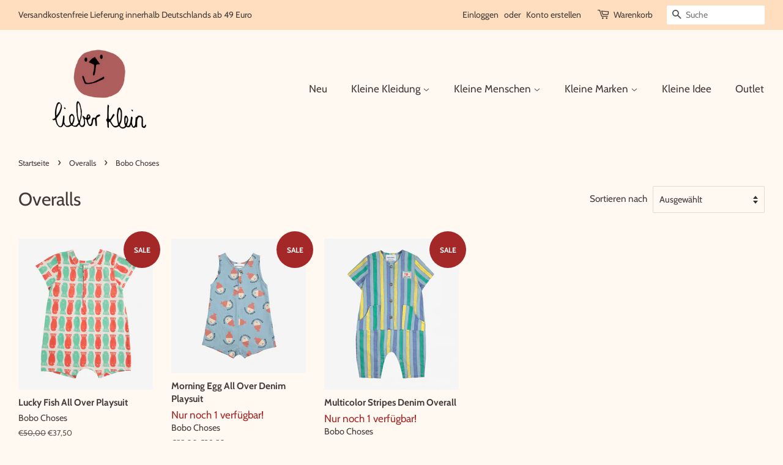

--- FILE ---
content_type: text/html; charset=utf-8
request_url: https://www.lieberklein.de/collections/overalls/Bobo-Choses
body_size: 32345
content:
<!doctype html>
<html class="no-js">
<head>
  <!-- Basic page needs ================================================== -->
  <meta charset="utf-8">
  <meta http-equiv="X-UA-Compatible" content="IE=edge,chrome=1">

  

  <!-- Title and description ================================================== -->
  <title>
  Overalls &ndash; Bobo Choses &ndash; lieber klein
  </title>

  

  <!-- Social meta ================================================== -->
  <!-- /snippets/social-meta-tags.liquid -->




<meta property="og:site_name" content="lieber klein">
<meta property="og:url" content="https://www.lieberklein.de/collections/overalls/bobo-choses">
<meta property="og:title" content="Overalls">
<meta property="og:type" content="product.group">
<meta property="og:description" content="lieber klein – Kindermode online. Shirts, Pullover, Longsleeves, Hosen, Mützen oder Socken von Bobo Choses, MINGO, TINYCOTTONS, MONKIND, New Kids in the Hood oder Collégien. Immer versandkostenfrei nach D.">





<meta name="twitter:card" content="summary_large_image">
<meta name="twitter:title" content="Overalls">
<meta name="twitter:description" content="lieber klein – Kindermode online. Shirts, Pullover, Longsleeves, Hosen, Mützen oder Socken von Bobo Choses, MINGO, TINYCOTTONS, MONKIND, New Kids in the Hood oder Collégien. Immer versandkostenfrei nach D.">


  <!-- Helpers ================================================== -->
  <link rel="canonical" href="https://www.lieberklein.de/collections/overalls/bobo-choses">
  <meta name="viewport" content="width=device-width,initial-scale=1">
  <meta name="theme-color" content="#a42828">

  <!-- CSS ================================================== -->
  <link href="//www.lieberklein.de/cdn/shop/t/6/assets/timber.scss.css?v=7441905631400150301765111107" rel="stylesheet" type="text/css" media="all" />
  <link href="//www.lieberklein.de/cdn/shop/t/6/assets/theme.scss.css?v=99262151939611598531765111108" rel="stylesheet" type="text/css" media="all" />

  <script>
    window.theme = window.theme || {};

    var theme = {
      strings: {
        addToCart: "In den Warenkorb legen",
        soldOut: "Ausverkauft",
        unavailable: "Nicht verfügbar",
        zoomClose: "Schließen (Esc)",
        zoomPrev: "Vorige (Linke Pfeiltaste)",
        zoomNext: "Nächste (Rechte Pfeiltaste)",
        addressError: "Kann die Adresse nicht finden",
        addressNoResults: "Keine Ergebnisse für diese Adresse",
        addressQueryLimit: "Sie haben die Nutzungsgrenze der Google-API überschritten. Sie sollten über ein Upgrade auf einen \u003ca href=\"https:\/\/developers.google.com\/maps\/premium\/usage-limits\"\u003ePremium-Plan\u003c\/a\u003e nachdenken.",
        authError: "Es gab ein Problem bei Google Maps API Konto zu authentifizieren."
      },
      settings: {
        // Adding some settings to allow the editor to update correctly when they are changed
        enableWideLayout: true,
        typeAccentTransform: false,
        typeAccentSpacing: false,
        baseFontSize: '17px',
        headerBaseFontSize: '30px',
        accentFontSize: '17px'
      },
      variables: {
        mediaQueryMedium: 'screen and (max-width: 768px)',
        bpSmall: false
      },
      moneyFormat: "€{{amount_with_comma_separator}}"
    }

    document.documentElement.className = document.documentElement.className.replace('no-js', 'supports-js');
  </script>

  <!-- Header hook for plugins ================================================== -->
  <script>window.performance && window.performance.mark && window.performance.mark('shopify.content_for_header.start');</script><meta id="shopify-digital-wallet" name="shopify-digital-wallet" content="/42414571674/digital_wallets/dialog">
<meta name="shopify-checkout-api-token" content="ce50378cba808e305da016fca4cedfd1">
<meta id="in-context-paypal-metadata" data-shop-id="42414571674" data-venmo-supported="false" data-environment="production" data-locale="de_DE" data-paypal-v4="true" data-currency="EUR">
<link rel="alternate" type="application/atom+xml" title="Feed" href="/collections/overalls/Bobo-Choses.atom" />
<link rel="alternate" type="application/json+oembed" href="https://www.lieberklein.de/collections/overalls/bobo-choses.oembed">
<script async="async" src="/checkouts/internal/preloads.js?locale=de-DE"></script>
<script id="shopify-features" type="application/json">{"accessToken":"ce50378cba808e305da016fca4cedfd1","betas":["rich-media-storefront-analytics"],"domain":"www.lieberklein.de","predictiveSearch":true,"shopId":42414571674,"locale":"de"}</script>
<script>var Shopify = Shopify || {};
Shopify.shop = "lieber-klein.myshopify.com";
Shopify.locale = "de";
Shopify.currency = {"active":"EUR","rate":"1.0"};
Shopify.country = "DE";
Shopify.theme = {"name":"Kopie von Minimal 2023-06-30","id":143454929164,"schema_name":"Minimal","schema_version":"11.7.19","theme_store_id":380,"role":"main"};
Shopify.theme.handle = "null";
Shopify.theme.style = {"id":null,"handle":null};
Shopify.cdnHost = "www.lieberklein.de/cdn";
Shopify.routes = Shopify.routes || {};
Shopify.routes.root = "/";</script>
<script type="module">!function(o){(o.Shopify=o.Shopify||{}).modules=!0}(window);</script>
<script>!function(o){function n(){var o=[];function n(){o.push(Array.prototype.slice.apply(arguments))}return n.q=o,n}var t=o.Shopify=o.Shopify||{};t.loadFeatures=n(),t.autoloadFeatures=n()}(window);</script>
<script id="shop-js-analytics" type="application/json">{"pageType":"collection"}</script>
<script defer="defer" async type="module" src="//www.lieberklein.de/cdn/shopifycloud/shop-js/modules/v2/client.init-shop-cart-sync_BxliUFcT.de.esm.js"></script>
<script defer="defer" async type="module" src="//www.lieberklein.de/cdn/shopifycloud/shop-js/modules/v2/chunk.common_D4c7gLTG.esm.js"></script>
<script type="module">
  await import("//www.lieberklein.de/cdn/shopifycloud/shop-js/modules/v2/client.init-shop-cart-sync_BxliUFcT.de.esm.js");
await import("//www.lieberklein.de/cdn/shopifycloud/shop-js/modules/v2/chunk.common_D4c7gLTG.esm.js");

  window.Shopify.SignInWithShop?.initShopCartSync?.({"fedCMEnabled":true,"windoidEnabled":true});

</script>
<script>(function() {
  var isLoaded = false;
  function asyncLoad() {
    if (isLoaded) return;
    isLoaded = true;
    var urls = ["https:\/\/cdn.nfcube.com\/instafeed-eb1d825cc07b55182f8ae03fbdc0eeff.js?shop=lieber-klein.myshopify.com","https:\/\/cdn.shopify.com\/s\/files\/1\/0424\/1457\/1674\/t\/6\/assets\/booster_eu_cookie_42414571674.js?v=1688152720\u0026shop=lieber-klein.myshopify.com","https:\/\/cdn.shopify.com\/s\/files\/1\/0424\/1457\/1674\/t\/6\/assets\/globo.filter.init.js?shop=lieber-klein.myshopify.com"];
    for (var i = 0; i < urls.length; i++) {
      var s = document.createElement('script');
      s.type = 'text/javascript';
      s.async = true;
      s.src = urls[i];
      var x = document.getElementsByTagName('script')[0];
      x.parentNode.insertBefore(s, x);
    }
  };
  if(window.attachEvent) {
    window.attachEvent('onload', asyncLoad);
  } else {
    window.addEventListener('load', asyncLoad, false);
  }
})();</script>
<script id="__st">var __st={"a":42414571674,"offset":3600,"reqid":"8589a078-7945-41e4-87e2-937a87ce876e-1765300411","pageurl":"www.lieberklein.de\/collections\/overalls\/Bobo-Choses","u":"56839095e22a","p":"collection","rtyp":"collection","rid":204217548954};</script>
<script>window.ShopifyPaypalV4VisibilityTracking = true;</script>
<script id="captcha-bootstrap">!function(){'use strict';const t='contact',e='account',n='new_comment',o=[[t,t],['blogs',n],['comments',n],[t,'customer']],c=[[e,'customer_login'],[e,'guest_login'],[e,'recover_customer_password'],[e,'create_customer']],r=t=>t.map((([t,e])=>`form[action*='/${t}']:not([data-nocaptcha='true']) input[name='form_type'][value='${e}']`)).join(','),a=t=>()=>t?[...document.querySelectorAll(t)].map((t=>t.form)):[];function s(){const t=[...o],e=r(t);return a(e)}const i='password',u='form_key',d=['recaptcha-v3-token','g-recaptcha-response','h-captcha-response',i],f=()=>{try{return window.sessionStorage}catch{return}},m='__shopify_v',_=t=>t.elements[u];function p(t,e,n=!1){try{const o=window.sessionStorage,c=JSON.parse(o.getItem(e)),{data:r}=function(t){const{data:e,action:n}=t;return t[m]||n?{data:e,action:n}:{data:t,action:n}}(c);for(const[e,n]of Object.entries(r))t.elements[e]&&(t.elements[e].value=n);n&&o.removeItem(e)}catch(o){console.error('form repopulation failed',{error:o})}}const l='form_type',E='cptcha';function T(t){t.dataset[E]=!0}const w=window,h=w.document,L='Shopify',v='ce_forms',y='captcha';let A=!1;((t,e)=>{const n=(g='f06e6c50-85a8-45c8-87d0-21a2b65856fe',I='https://cdn.shopify.com/shopifycloud/storefront-forms-hcaptcha/ce_storefront_forms_captcha_hcaptcha.v1.5.2.iife.js',D={infoText:'Durch hCaptcha geschützt',privacyText:'Datenschutz',termsText:'Allgemeine Geschäftsbedingungen'},(t,e,n)=>{const o=w[L][v],c=o.bindForm;if(c)return c(t,g,e,D).then(n);var r;o.q.push([[t,g,e,D],n]),r=I,A||(h.body.append(Object.assign(h.createElement('script'),{id:'captcha-provider',async:!0,src:r})),A=!0)});var g,I,D;w[L]=w[L]||{},w[L][v]=w[L][v]||{},w[L][v].q=[],w[L][y]=w[L][y]||{},w[L][y].protect=function(t,e){n(t,void 0,e),T(t)},Object.freeze(w[L][y]),function(t,e,n,w,h,L){const[v,y,A,g]=function(t,e,n){const i=e?o:[],u=t?c:[],d=[...i,...u],f=r(d),m=r(i),_=r(d.filter((([t,e])=>n.includes(e))));return[a(f),a(m),a(_),s()]}(w,h,L),I=t=>{const e=t.target;return e instanceof HTMLFormElement?e:e&&e.form},D=t=>v().includes(t);t.addEventListener('submit',(t=>{const e=I(t);if(!e)return;const n=D(e)&&!e.dataset.hcaptchaBound&&!e.dataset.recaptchaBound,o=_(e),c=g().includes(e)&&(!o||!o.value);(n||c)&&t.preventDefault(),c&&!n&&(function(t){try{if(!f())return;!function(t){const e=f();if(!e)return;const n=_(t);if(!n)return;const o=n.value;o&&e.removeItem(o)}(t);const e=Array.from(Array(32),(()=>Math.random().toString(36)[2])).join('');!function(t,e){_(t)||t.append(Object.assign(document.createElement('input'),{type:'hidden',name:u})),t.elements[u].value=e}(t,e),function(t,e){const n=f();if(!n)return;const o=[...t.querySelectorAll(`input[type='${i}']`)].map((({name:t})=>t)),c=[...d,...o],r={};for(const[a,s]of new FormData(t).entries())c.includes(a)||(r[a]=s);n.setItem(e,JSON.stringify({[m]:1,action:t.action,data:r}))}(t,e)}catch(e){console.error('failed to persist form',e)}}(e),e.submit())}));const S=(t,e)=>{t&&!t.dataset[E]&&(n(t,e.some((e=>e===t))),T(t))};for(const o of['focusin','change'])t.addEventListener(o,(t=>{const e=I(t);D(e)&&S(e,y())}));const B=e.get('form_key'),M=e.get(l),P=B&&M;t.addEventListener('DOMContentLoaded',(()=>{const t=y();if(P)for(const e of t)e.elements[l].value===M&&p(e,B);[...new Set([...A(),...v().filter((t=>'true'===t.dataset.shopifyCaptcha))])].forEach((e=>S(e,t)))}))}(h,new URLSearchParams(w.location.search),n,t,e,['guest_login'])})(!0,!0)}();</script>
<script integrity="sha256-52AcMU7V7pcBOXWImdc/TAGTFKeNjmkeM1Pvks/DTgc=" data-source-attribution="shopify.loadfeatures" defer="defer" src="//www.lieberklein.de/cdn/shopifycloud/storefront/assets/storefront/load_feature-81c60534.js" crossorigin="anonymous"></script>
<script data-source-attribution="shopify.dynamic_checkout.dynamic.init">var Shopify=Shopify||{};Shopify.PaymentButton=Shopify.PaymentButton||{isStorefrontPortableWallets:!0,init:function(){window.Shopify.PaymentButton.init=function(){};var t=document.createElement("script");t.src="https://www.lieberklein.de/cdn/shopifycloud/portable-wallets/latest/portable-wallets.de.js",t.type="module",document.head.appendChild(t)}};
</script>
<script data-source-attribution="shopify.dynamic_checkout.buyer_consent">
  function portableWalletsHideBuyerConsent(e){var t=document.getElementById("shopify-buyer-consent"),n=document.getElementById("shopify-subscription-policy-button");t&&n&&(t.classList.add("hidden"),t.setAttribute("aria-hidden","true"),n.removeEventListener("click",e))}function portableWalletsShowBuyerConsent(e){var t=document.getElementById("shopify-buyer-consent"),n=document.getElementById("shopify-subscription-policy-button");t&&n&&(t.classList.remove("hidden"),t.removeAttribute("aria-hidden"),n.addEventListener("click",e))}window.Shopify?.PaymentButton&&(window.Shopify.PaymentButton.hideBuyerConsent=portableWalletsHideBuyerConsent,window.Shopify.PaymentButton.showBuyerConsent=portableWalletsShowBuyerConsent);
</script>
<script data-source-attribution="shopify.dynamic_checkout.cart.bootstrap">document.addEventListener("DOMContentLoaded",(function(){function t(){return document.querySelector("shopify-accelerated-checkout-cart, shopify-accelerated-checkout")}if(t())Shopify.PaymentButton.init();else{new MutationObserver((function(e,n){t()&&(Shopify.PaymentButton.init(),n.disconnect())})).observe(document.body,{childList:!0,subtree:!0})}}));
</script>
<script id='scb4127' type='text/javascript' async='' src='https://www.lieberklein.de/cdn/shopifycloud/privacy-banner/storefront-banner.js'></script><link id="shopify-accelerated-checkout-styles" rel="stylesheet" media="screen" href="https://www.lieberklein.de/cdn/shopifycloud/portable-wallets/latest/accelerated-checkout-backwards-compat.css" crossorigin="anonymous">
<style id="shopify-accelerated-checkout-cart">
        #shopify-buyer-consent {
  margin-top: 1em;
  display: inline-block;
  width: 100%;
}

#shopify-buyer-consent.hidden {
  display: none;
}

#shopify-subscription-policy-button {
  background: none;
  border: none;
  padding: 0;
  text-decoration: underline;
  font-size: inherit;
  cursor: pointer;
}

#shopify-subscription-policy-button::before {
  box-shadow: none;
}

      </style>

<script>window.performance && window.performance.mark && window.performance.mark('shopify.content_for_header.end');</script>

  <script src="//www.lieberklein.de/cdn/shop/t/6/assets/jquery-2.2.3.min.js?v=58211863146907186831688152532" type="text/javascript"></script>

  <script src="//www.lieberklein.de/cdn/shop/t/6/assets/lazysizes.min.js?v=155223123402716617051688152532" async="async"></script>

  
  

<!-- BEGIN app block: shopify://apps/smart-product-filter-search/blocks/app-embed/5cc1944c-3014-4a2a-af40-7d65abc0ef73 -->
<style>.spf-filter-loading #gf-products>*,.spf-filter-loading [data-globo-filter-items]>*{visibility:hidden;opacity:0}#gf-products{display:-ms-flexbox;margin-right:-15px;margin-left:-15px;padding:0;margin-bottom:0;min-width:100%;width:auto;z-index:1;position:relative;display:-webkit-box;display:flex;justify-content:left;-ms-flex-wrap:wrap;flex-wrap:wrap;height:auto!important}.gf-block-title-skeleton span{width:100%;height:12px;display:block;border-radius:5px;background:#f6f6f7}.gf-top_one .gf-block-title-skeleton span{height:22px;border-radius:2px;min-width:100px}.gf-block-title-skeleton h3::after,.gf-top_one .gf-block-content.gf-block-skeleton{display:none!important}#gf-tree .gf-label.gf-label-skeleton{height:8px;display:block;border-radius:3px!important;background:#f6f6f7}.gf-label-width-75{max-width:75%}.gf-label-width-90{max-width:90%}.gf-label-width-50{max-width:50%}</style>
<link rel="preload" href="https://cdn.shopify.com/extensions/019ae6fc-a551-738e-b24d-e3cbb66bc2fb/smart-product-filters-577/assets/globo-filter-critical.css" as="style" onload="this.onload=null;this.rel='stylesheet'">
<noscript><link rel="stylesheet" href="https://cdn.shopify.com/extensions/019ae6fc-a551-738e-b24d-e3cbb66bc2fb/smart-product-filters-577/assets/globo-filter-critical.css"></noscript><link href="https://cdn.shopify.com/extensions/019ae6fc-a551-738e-b24d-e3cbb66bc2fb/smart-product-filters-577/assets/globo.filter.min.js" as="script" rel="preload">
<link rel="preconnect" href="https://filter-eu8.globo.io" crossorigin /><link href="https://cdn.shopify.com/extensions/019ae6fc-a551-738e-b24d-e3cbb66bc2fb/smart-product-filters-577/assets/globo.filter.filter.min.js" as="script" rel="preload">
<link href="https://cdn.shopify.com/extensions/019ae6fc-a551-738e-b24d-e3cbb66bc2fb/smart-product-filters-577/assets/globo.filter.999.min.js" as="script" rel="preload">
<link href="https://cdn.shopify.com/extensions/019ae6fc-a551-738e-b24d-e3cbb66bc2fb/smart-product-filters-577/assets/globo.filter.themes.min.js" as="script" rel="preload">
<link href="https://cdn.shopify.com/extensions/019ae6fc-a551-738e-b24d-e3cbb66bc2fb/smart-product-filters-577/assets/globo.filter.liquid.min.js" as="script" rel="preload">
<link href="https://cdn.shopify.com/extensions/019ae6fc-a551-738e-b24d-e3cbb66bc2fb/smart-product-filters-577/assets/globo.filter.product.min.js" as="script" rel="preload">
<link href="//cdn.shopify.com/extensions/019ae6fc-a551-738e-b24d-e3cbb66bc2fb/smart-product-filters-577/assets/globo.filter.css" rel="stylesheet" type="text/css" media="all" /><link rel="stylesheet" href="https://cdn.shopify.com/extensions/019ae6fc-a551-738e-b24d-e3cbb66bc2fb/smart-product-filters-577/assets/globo.filter.slider.css" media="print" onload="this.media='all'"><link rel="stylesheet" href="https://cdn.shopify.com/extensions/019ae6fc-a551-738e-b24d-e3cbb66bc2fb/smart-product-filters-577/assets/globo.search.css" media="print" onload="this.media='all'">

<meta id="search_terms_value" content="" />
<!-- BEGIN app snippet: global.variables --><script>
  window.shopCurrency = "EUR";
  window.shopCountry = "DE";
  window.shopLanguageCode = "de";

  window.currentCurrency = "EUR";
  window.currentCountry = "DE";
  window.currentLanguageCode = "de";

  window.shopCustomer = false

  window.useCustomTreeTemplate = true;
  window.useCustomProductTemplate = true;

  window.GloboFilterRequestOrigin = "https://www.lieberklein.de";
  window.GloboFilterShopifyDomain = "lieber-klein.myshopify.com";
  window.GloboFilterSFAT = "";
  window.GloboFilterSFApiVersion = "2025-04";
  window.GloboFilterProxyPath = "/apps/globofilters";
  window.GloboFilterRootUrl = "";
  window.GloboFilterTranslation = {"search":{"suggestions":"Empfehlungen","collections":"Kategorien","pages":"Seiten","product":"Produkt","products":"Produkte","view_all":"Suchen nach","view_all_products":"Alle Produkte ansehen","not_found":"Sorry, nichts gefunden für","product_not_found":"Keine Produkte gefunden","no_result_keywords_suggestions_title":"Beliebte Suchen","no_result_products_suggestions_title":"Vielleicht magst Du","zero_character_keywords_suggestions_title":"Empfehlungen","zero_character_popular_searches_title":"Beliebte Suchen","zero_character_products_suggestions_title":"Beliebte Produkte"},"form":{"heading":"Produkte durchsuchen","select":"-- Auswahl --","search":"Suchen","submit":"Suchen","clear":"Löschen"},"filter":{"filter_by":"Filtern nach","clear_all":"Alles löschen","view":"Ansehen","clear":"Löschen","in_stock":"Verfügbar","out_of_stock":"Ausverkauft","ready_to_ship":"Versandbereit","search":"Suchoptionen","choose_values":"Choose values"},"sort":{"sort_by":"Sortieren nach","manually":"Featured","availability_in_stock_first":"Verfügbarkeit","relevance":"Relevanz","best_selling":"Meistverkauft","alphabetically_a_z":"Alphabetisch, A-Z","alphabetically_z_a":"Alphabetisch, Z-A","price_low_to_high":"Preis, niedrigster zuerst","price_high_to_low":"Preis, höchster zuerst","date_new_to_old":"Neueste zuerst","date_old_to_new":"Älteste zuerst","sale_off":"% Rabatt"},"product":{"add_to_cart":"In den Einkaufswagen","unavailable":"Nicht verfügbar","sold_out":"Ausverkauft","sale":"Sale","load_more":"Mehr laden","limit":"Zeigen","search":"Produkte durchsuchen","no_results":"Sorry, hier gibt es nichts"},"labels":{"45862":"Kategorie","45863":"Marke","45864":"Produkttyp","45865":"Preis","45866":"% Rabatt","45867":"Verfügbarkeit","45868":"Tag","45869":"Versandbereit","45870":"Größe","45872":"Größe","45873":"Titel"}};
  window.isMultiCurrency =false;
  window.globoEmbedFilterAssetsUrl = 'https://cdn.shopify.com/extensions/019ae6fc-a551-738e-b24d-e3cbb66bc2fb/smart-product-filters-577/assets/';
  window.assetsUrl = window.globoEmbedFilterAssetsUrl;
  window.GloboMoneyFormat = "€{{amount_with_comma_separator}}";
</script><!-- END app snippet -->
<script type="text/javascript" hs-ignore data-ccm-injected>
document.getElementsByTagName('html')[0].classList.add('spf-filter-loading', 'spf-has-filter');
window.enabledEmbedFilter = true;
window.sortByRelevance = false;
window.moneyFormat = "€{{amount_with_comma_separator}}";
window.GloboMoneyWithCurrencyFormat = "€{{amount_with_comma_separator}} EUR";
window.filesUrl = '//www.lieberklein.de/cdn/shop/files/';
window.GloboThemesInfo ={"103899594906":{"id":103899594906,"name":"Minimal","theme_store_id":380,"theme_name":"Minimal"},"107651498138":{"id":107651498138,"name":"Kopie von Minimal älteste","theme_store_id":380,"theme_name":"Minimal"},"125692510362":{"id":125692510362,"name":"Kopie von Minimal 2021-08-24","theme_store_id":380,"theme_name":"Minimal"},"127846121626":{"id":127846121626,"name":"Kopie von Minimal 2022-01-30","theme_store_id":380,"theme_name":"Minimal"},"143454929164":{"id":143454929164,"name":"Kopie von Minimal 2023-06-30","theme_store_id":380,"theme_name":"Minimal"}};



var GloboEmbedFilterConfig = {
api: {filterUrl: "https://filter-eu8.globo.io/filter",searchUrl: "https://filter-eu8.globo.io/search", url: "https://filter-eu8.globo.io"},
shop: {
name: "lieber klein",
url: "https://www.lieberklein.de",
domain: "lieber-klein.myshopify.com",
locale: "de",
cur_locale: "de",
predictive_search_url: "/search/suggest",
country_code: "DE",
root_url: "",
cart_url: "/cart",
search_url: "/search",
cart_add_url: "/cart/add",
search_terms_value: "",
product_image: {width: 360, height: 504},
no_image_url: "https://cdn.shopify.com/s/images/themes/product-1.png",
swatches: [],
swatchConfig: {"enable":true,"color":["colour","color"],"label":["size"]},
enableRecommendation: false,
hideOneValue: false,
newUrlStruct: true,
newUrlForSEO: false,themeTranslation:{"products":{"product":{"sale":"Sale","sold_out":"Ausverkauft"}}},redirects: [],
images: {},
settings: {"enable_wide_layout":true,"color_topbar_bg":"#403b37","color_body_bg":"#fff9f1","color_footer_bg":"#ffdebf","color_borders":"#dddddd","color_primary":"#a42828","color_button_primary_text":"#ffffff","color_topbar_text":"#ffffff","color_header_text":"#403b37","color_body_text":"#403b37","color_footer_text":"#403b37","color_footer_social_link":"#403b37","type_base_family":{"error":"json not allowed for this object"},"type_base_size":"17px","type_header_family":{"error":"json not allowed for this object"},"type_header_size":"30px","type_accent_family":{"error":"json not allowed for this object"},"type_accent_size":"17px","type_accent_transform":false,"type_accent_spacing":false,"favicon":null,"share_image":null,"social_twitter_link":"","social_facebook_link":"","social_pinterest_link":"","social_google_plus_link":"","social_instagram_link":"https:\/\/instagram.com\/lieber_klein","social_snapchat_link":"","social_tumblr_link":"","social_youtube_link":"","social_vimeo_link":"","social_fancy_link":"","social_rss_link":"","share_facebook":true,"share_twitter":true,"share_pinterest":true,"social_sharing_style":"normal","checkout_header_image":null,"checkout_logo_image":"\/\/www.lieberklein.de\/cdn\/shop\/files\/lieber-klein_logo-header.png?v=1614318228","checkout_logo_position":"left","checkout_logo_size":"medium","checkout_body_background_image":null,"checkout_body_background_color":"#fff","checkout_input_background_color_mode":"white","checkout_sidebar_background_image":null,"checkout_sidebar_background_color":"#fafafa","checkout_heading_font":"Helvetica Neue","checkout_body_font":"Helvetica Neue","checkout_accent_color":"#9f475b","checkout_button_color":"#9f475b","checkout_error_color":"#e42c00","collections_center_grid_link":false,"favicon_enable":false,"customer_layout":"customer_area"},
gridSettings: {"layout":"theme","useCustomTemplate":true,"useCustomTreeTemplate":true,"skin":5,"limits":[12,24,48],"productsPerPage":12,"sorts":["created-descending","sale-descending","featured","stock-descending","best-selling","price-ascending","price-descending"],"noImageUrl":"https:\/\/cdn.shopify.com\/s\/images\/themes\/product-1.png","imageWidth":"360","imageHeight":"504","imageRatio":140,"imageSize":"360_504","alignment":"left","hideOneValue":false,"elements":["soldoutLabel","saleLabel","quickview","addToCart","vendor","swatch","price","secondImage"],"saleLabelClass":" sale-text","saleMode":3,"gridItemClass":"spf-col-xl-4 spf-col-lg-4 spf-col-md-6 spf-col-sm-6 spf-col-6","swatchClass":"","swatchConfig":{"enable":true,"color":["colour","color"],"label":["size"]},"variant_redirect":true,"showSelectedVariantInfo":true},
home_filter: false,
page: "collection",
sorts: ["created-descending","sale-descending","featured","stock-descending","best-selling","price-ascending","price-descending"],
limits: [12,24,48],
cache: true,
layout: "theme",
marketTaxInclusion: false,
priceTaxesIncluded: true,
customerTaxesIncluded: true,
useCustomTemplate: true,
hasQuickviewTemplate: false
},
analytic: {"enableViewProductAnalytic":true,"enableSearchAnalytic":true,"enableFilterAnalytic":true,"enableATCAnalytic":false},
taxes: [],
special_countries: null,
adjustments: false,
year_make_model: {
id: 0,
prefix: "gff_",
heading: "",
showSearchInput: false,
showClearAllBtn: false
},
filter: {
id:4227,
prefix: "gf_",
layout: 1,
useThemeFilterCss: false,
sublayout: 1,
showCount: true,
showRefine: true,
refineSettings: {"style":"square","positions":["sidebar_mobile","sidebar_desktop","toolbar_mobile"],"color":"#000000","iconColor":"#959595","bgColor":"#E8E8E8"},
isLoadMore: 1,
filter_on_search_page: true
},
search:{
enable: true,
zero_character_suggestion: false,
pages_suggestion: {enable:false,limit:5},
keywords_suggestion: {enable:true,limit:10},
articles_suggestion: {enable:false,limit:5},
layout: 1,
product_list_layout: "grid",
elements: ["vendor","price"]
},
collection: {
id:204217548954,
handle:"overalls",
sort: "stock-descending",
vendor: null,
tags: ["Bobo Choses","bobo-choses"],
type: null,
term: document.getElementById("search_terms_value") != null ? document.getElementById("search_terms_value").content : "",
limit: 12,
settings: {"143454929164":{"vendor_enable":true,"show_sale_circle":true,"show_sold_out_circle":true,"sort_enable":true,"tags_enable":false,"center_grid_link":false}},
products_count: 3,
enableCollectionSearch: true,
excludeTags:null,
showSelectedVariantInfo: true
},
selector: {products: ""}
}
</script>
<script src="https://cdn.shopify.com/extensions/019ae6fc-a551-738e-b24d-e3cbb66bc2fb/smart-product-filters-577/assets/globo.filter.themes.min.js" defer></script><style>.gf-block-title h3, 
.gf-block-title .h3,
.gf-form-input-inner label {
  font-size: 14px !important;
  color: #3a3a3a !important;
  text-transform: uppercase !important;
  font-weight: bold !important;
}
.gf-option-block .gf-btn-show-more{
  font-size: 14px !important;
  text-transform: none !important;
  font-weight: normal !important;
}
.gf-option-block ul li a, 
.gf-option-block ul li button, 
.gf-option-block ul li a span.gf-count,
.gf-option-block ul li button span.gf-count,
.gf-clear, 
.gf-clear-all, 
.selected-item.gf-option-label a,
.gf-form-input-inner select,
.gf-refine-toggle{
  font-size: 14px !important;
  color: #000000 !important;
  text-transform: none !important;
  font-weight: normal !important;
}

.gf-refine-toggle-mobile,
.gf-form-button-group button {
  font-size: 14px !important;
  text-transform: none !important;
  font-weight: normal !important;
  color: #3a3a3a !important;
  border: 1px solid #bfbfbf !important;
  background: #ffffff !important;
}
.gf-option-block-box-rectangle.gf-option-block ul li.gf-box-rectangle a,
.gf-option-block-box-rectangle.gf-option-block ul li.gf-box-rectangle button {
  border-color: #000000 !important;
}
.gf-option-block-box-rectangle.gf-option-block ul li.gf-box-rectangle a.checked,
.gf-option-block-box-rectangle.gf-option-block ul li.gf-box-rectangle button.checked{
  color: #fff !important;
  background-color: #000000 !important;
}
@media (min-width: 768px) {
  .gf-option-block-box-rectangle.gf-option-block ul li.gf-box-rectangle button:hover,
  .gf-option-block-box-rectangle.gf-option-block ul li.gf-box-rectangle a:hover {
    color: #fff !important;
    background-color: #000000 !important;	
  }
}
.gf-option-block.gf-option-block-select select {
  color: #000000 !important;
}

#gf-form.loaded, .gf-YMM-forms.loaded {
  background: #FFFFFF !important;
}
#gf-form h2, .gf-YMM-forms h2 {
  color: #3a3a3a !important;
}
#gf-form label, .gf-YMM-forms label{
  color: #3a3a3a !important;
}
.gf-form-input-wrapper select, 
.gf-form-input-wrapper input{
  border: 1px solid #DEDEDE !important;
  background-color: #FFFFFF !important;
  border-radius: 0px !important;
}
#gf-form .gf-form-button-group button, .gf-YMM-forms .gf-form-button-group button{
  color: #FFFFFF !important;
  background: #3a3a3a !important;
  border-radius: 0px !important;
}

.spf-product-card.spf-product-card__template-3 .spf-product__info.hover{
  background: #FFFFFF;
}
a.spf-product-card__image-wrapper{
  padding-top: 100%;
}
.h4.spf-product-card__title a{
  color: #333333;
  font-size: 15px;
  font-family: "Poppins", sans-serif;   font-weight: 500;  font-style: normal;
  text-transform: none;
}
.h4.spf-product-card__title a:hover{
  color: #000000;
}
.spf-product-card button.spf-product__form-btn-addtocart{
  font-size: 14px;
   font-family: inherit;   font-weight: normal;   font-style: normal;   text-transform: none;
}
.spf-product-card button.spf-product__form-btn-addtocart,
.spf-product-card.spf-product-card__template-4 a.open-quick-view,
.spf-product-card.spf-product-card__template-5 a.open-quick-view,
#gfqv-btn{
  color: #FFFFFF !important;
  border: 1px solid #333333 !important;
  background: #333333 !important;
}
.spf-product-card button.spf-product__form-btn-addtocart:hover,
.spf-product-card.spf-product-card__template-4 a.open-quick-view:hover,
.spf-product-card.spf-product-card__template-5 a.open-quick-view:hover{
  color: #FFFFFF !important;
  border: 1px solid #000000 !important;
  background: #000000 !important;
}
span.spf-product__label.spf-product__label-soldout{
  color: #ffffff;
  background: #989898;
}
span.spf-product__label.spf-product__label-sale{
  color: #F0F0F0;
  background: #d21625;
}
.spf-product-card__vendor a{
  color: #969595;
  font-size: 13px;
  font-family: "Poppins", sans-serif;   font-weight: 400;   font-style: normal; }
.spf-product-card__vendor a:hover{
  color: #969595;
}
.spf-product-card__price-wrapper{
  font-size: 14px;
}
.spf-image-ratio{
  padding-top:100% !important;
}
.spf-product-card__oldprice,
.spf-product-card__saleprice,
.spf-product-card__price,
.gfqv-product-card__oldprice,
.gfqv-product-card__saleprice,
.gfqv-product-card__price
{
  font-size: 14px;
  font-family: "Poppins", sans-serif;   font-weight: 500;   font-style: normal; }

span.spf-product-card__price, span.gfqv-product-card__price{
  color: #141414;
}
span.spf-product-card__oldprice, span.gfqv-product-card__oldprice{
  color: #969595;
}
span.spf-product-card__saleprice, span.gfqv-product-card__saleprice{
  color: #d21625;
}
/* Product Title */
.h4.spf-product-card__title{
    
}
.h4.spf-product-card__title a{

}

/* Product Vendor */
.spf-product-card__vendor{
    
}
.spf-product-card__vendor a{

}

/* Product Price */
.spf-product-card__price-wrapper{
    
}

/* Product Old Price */
span.spf-product-card__oldprice{
    
}

/* Product Sale Price */
span.spf-product-card__saleprice{
    
}

/* Product Regular Price */
span.spf-product-card__price{

}

/* Quickview button */
.open-quick-view{
    
}

/* Add to cart button */
button.spf-product__form-btn-addtocart{
    
}

/* Product image */
img.spf-product-card__image{
    
}

/* Sale label */
span.spf-product__label.spf-product__label.spf-product__label-sale{
    
}

/* Sold out label */
span.spf-product__label.spf-product__label.spf-product__label-soldout{
    
}</style><script>
    window.addEventListener('globoFilterRenderSearchCompleted', function () {
      if( theme && theme.a11y && typeof theme.a11y.removeTrapFocus == "function" ){
        theme.a11y.removeTrapFocus({
          $container: $('.header-bar'),
          namespace: 'drawerMenu'
        });
        setTimeout(function(){
          theme.a11y.removeTrapFocus({
            $container: $('.header-bar'),
            namespace: 'drawerMenu'
          });
          $('.gl-d-searchbox-input').focus();
        }, 600);
      }
    });
  </script>

<style></style><script></script>
<script id="gspfProductTemplate143454929164" type="template/html">
  {%- assign swatch_options = 'Colour~~Color' | downcase | split: "~~" | uniq -%}
  {%- assign image_options  = '' | downcase | split: "~~" | uniq -%}
  {%- assign text_options   = 'Size' | downcase | split: "~~" | uniq  -%}

  {%- assign image_size     = '360x504' -%}
  {%- assign no_image = 'https://cdn.shopify.com/s/images/themes/product-1.png' -%}

  {%- assign featured_image            = product.featured_image -%}
  {%- assign product_price             = product.price -%}
  {%- assign product_compare_at_price  = product.compare_at_price -%}
  {%- assign selected_or_first_available_variant = product.selected_or_first_available_variant -%}
  {%- assign variant_url = '' -%}
    {%- if product.selected_or_first_available_variant -%}
    {%- assign variant_url = '?variant=' | append: product.selected_or_first_available_variant.id -%}
  {%- endif -%}
      {% if product.selected_variant %}
    {% assign selected_or_first_available_variant = product.selected_variant %}
    {% assign product_price             = selected_or_first_available_variant.price %}
    {% assign product_compare_at_price  = selected_or_first_available_variant.compare_at_price %}
    {% if selected_or_first_available_variant.image %}
      {% assign featured_image = selected_or_first_available_variant.image %}
    {% endif %}
  {% endif %}
                            <div{% if showPageData %} data-page="{{page}}"{% endif %} class="grid__item wide--one-third large--one-third medium--one-half small--one-half">
    <div class="relative {% unless product.available %} sold-out{% endunless%}{% if product_compare_at_price > product_price %} on-sale{% endif %}">
            <a href="{{ product.url | within: collection }}{{variant_url}}" class="grid-link text-center">
        <span class="grid-link__image grid-link__image-sold-out grid-link__image--product">
          {%- if product_compare_at_price > product_price -%}
            <span class="badge badge--sale"><span translatable class="badge__text">Sale</span></span>
          {% endif %}
          {% unless product.available %}
            <span class="badge badge--sold-out"><span translatable class="badge__text">Ausverkauft</span></span>
          {% endunless %}
          <span class="grid-link__image-centered">
            <div class="product__img-wrapper supports-js">
              <div style="padding-top:{{ 1 | divided_by: featured_image.aspect_ratio | times: 100}}%;">
                <img
                  class="gflazyload product__img"
                  srcset="[data-uri]"
                  src="{{featured_image.src | img_url: image_size}}"
                  data-src="{{ featured_image.src | img_lazyload_url }}"
                  data-sizes="auto"
                  data-aspectratio="{{featured_image.aspect_ratio}}"
                  data-parent-fit="contain"
                  alt="{{featured_image.alt | escape}}"
                />
              </div>
            </div>
          </span>
        </span>
        <p translatable class="grid-link__title">{{ product.title }}</p>
        <p class="grid-link__title grid-link__vendor">{{ product.vendor }}</p>
        <p class="grid-link__meta">
          {%- if product_compare_at_price > product_price -%}<s class="grid-link__sale_price">{{ product_compare_at_price | money }}</s>{% endif %}
          {{ product_price | money }}        </p>
              </a>
    </div>
  </div>
              
</script><script id="gspfProductTemplate" type="template/html">
  {%- assign swatch_options = 'Colour~~Color' | downcase | split: "~~" | uniq -%}
  {%- assign image_options  = '' | downcase | split: "~~" | uniq -%}
  {%- assign text_options   = 'Size' | downcase | split: "~~" | uniq  -%}

  {%- assign image_size     = '360x504' -%}
  {%- assign no_image = 'https://cdn.shopify.com/s/images/themes/product-1.png' -%}

  {%- assign featured_image            = product.featured_image -%}
  {%- assign product_price             = product.price -%}
  {%- assign product_compare_at_price  = product.compare_at_price -%}
  {%- assign selected_or_first_available_variant = product.selected_or_first_available_variant -%}
  {%- assign variant_url = '' -%}
    {%- if product.selected_or_first_available_variant -%}
    {%- assign variant_url = '?variant=' | append: product.selected_or_first_available_variant.id -%}
  {%- endif -%}
      {% if product.selected_or_first_available_variant %}
    {% assign selected_or_first_available_variant = product.selected_or_first_available_variant %}
    {% assign product_price             = selected_or_first_available_variant.price %}
    {% assign product_compare_at_price  = selected_or_first_available_variant.compare_at_price %}
    {% if selected_or_first_available_variant.image %}
      {% assign featured_image = selected_or_first_available_variant.image %}
    {% endif %}
  {% endif %}
              {%- assign images_count = product.images | size -%}
<div {% if showPageData %} data-page="{{page}}"{% endif %} class="spf-col-xl-4 spf-col-lg-4 spf-col-md-6 spf-col-sm-6 spf-col-6">
  <div class="spf-product-card spf-product-card__left spf-product-card__template-1{% unless product.available %} spf-soldout{% endunless %}">
    <div class="spf-product-card__inner">
      {%- unless product.available -%}
            <span translatable class="spf-product__label spf-product__label-soldout">{{translation.product.sold_out | default: "Sold out"}}</span>
                  {% elsif product_compare_at_price > product_price %}
      <span translatable class="spf-product__label spf-product__label-sale sale-text">
                {{translation.product.sale | default: "Sale"}}
              </span>
            {%- endunless -%}
              <a title="Quick view" href="javascript:;" onclick="globofilter.quickView('{{root_url}}{{ product.url }}')" class="open-quick-view"><svg width="15" height="15" viewBox="0 0 1792 1792" xmlns="http://www.w3.org/2000/svg"><path fill="currentColor" d="M1664 960q-152-236-381-353 61 104 61 225 0 185-131.5 316.5t-316.5 131.5-316.5-131.5-131.5-316.5q0-121 61-225-229 117-381 353 133 205 333.5 326.5t434.5 121.5 434.5-121.5 333.5-326.5zm-720-384q0-20-14-34t-34-14q-125 0-214.5 89.5t-89.5 214.5q0 20 14 34t34 14 34-14 14-34q0-86 61-147t147-61q20 0 34-14t14-34zm848 384q0 34-20 69-140 230-376.5 368.5t-499.5 138.5-499.5-139-376.5-368q-20-35-20-69t20-69q140-229 376.5-368t499.5-139 499.5 139 376.5 368q20 35 20 69z"/></svg></a>
            <a class="spf-product-card__image-wrapper{% if images_count > 1 %} hover-effect{% endif %}" href="{{root_url}}{{ product.url }}{{variant_url}}" style="padding-top:140%;">
        {%- if images_count > 0 -%}
          {%- for image in product.images -%}
            <img
              data-variants="{% if image.variant_ids %}{{image.variant_ids | join: ','}}{% endif %}"
              class="gflazyload spf-product-card__image spf-product-card__image-{% if featured_image.id == image.id %}main{% elsif image.id == product.second_image.id %}secondary{% else %}hidden{% endif %}"
              srcset="[data-uri]"
              src="{{image.src | img_url: image_size}}"
              data-src="{{image.src | img_lazyload_url}}"
              data-sizes="auto"
              data-aspectratio="{{image.aspect_ratio}}"
              data-parent-fit="contain"
              alt="{{image.alt | escape}}"
            />
          {%- endfor -%}
        {%- else -%}
        <img data-variants="" class="gflazyload spf-product-card__image spf-product-card__image-main" src="{{no_image}}" alt="{{product.title | escape}}">
        {%- endif -%}
      </a>
      <form class="spf-product__form" action="{{ root_url }}/cart/add" method="post">
        <select name="id" class="spf-product__variants">
          {%- for variant in product.variants -%}
          <option data-option1="{{variant.option1 | escape}}" data-option2="{{variant.option2 | escape}}" data-option3="{{variant.option3 | escape}}" data-price="{{variant.price}}" data-compare_at_price="{{variant.compare_at_price}}" data-available="{{variant.available}}" data-image="{% if variant.image.src %}{{variant.image.src | img_url: image_size }}{% endif %}" {% if variant.id == selected_or_first_available_variant.id %} selected="selected" {% endif %} value="{{ variant.id }}">{{ variant.title }}</option>
          {%- endfor -%}
        </select>
                <button translatable {% unless product.available %}disabled{% endunless %} type="submit" class="spf-product__form-btn-addtocart" data-available="{{translation.product.add_to_cart | default: "Add to cart"}}" data-soldout="{{translation.product.sold_out | default: "Sold out"}}" data-unavailable="{{translation.product.unavailable | default: "Unavailable"}}"><span>{% if product.available %}{{translation.product.add_to_cart | default: "Add to cart"}}{% else %}{{translation.product.sold_out | default: "Sold out"}}{% endif %}</span></button>
              </form>
    </div>

    <div class="spf-product__info">      {%- if product.vendor -%}<div class="spf-product-card__vendor"><a href="/collections/vendors?q={{product.vendor | url_encode}}">{{product.vendor}}</a></div>{%- endif -%}      <div class="h4 spf-product-card__title">
        <a translatable href="{{root_url}}{{ product.url }}{{variant_url}}">{{product.title}}</a>
              </div>
                  <div class="spf-product-card__price-wrapper">
        {%- if product_compare_at_price > product_price -%}
        <span class="spf-product-card__oldprice{% unless currencyFormat contains 'money' %} money{% endunless %}">{{ product_compare_at_price | money }}</span>
        <span class="spf-product-card__saleprice{% unless currencyFormat contains 'money' %} money{% endunless %}">{{ product_price | money }}</span>
        {%- else -%}
        <span class="spf-product-card__price{% unless currencyFormat contains 'money' %} money{% endunless %}">{{ product_price | money }}</span>
        {%- endif -%}
      </div>
                    {%- for option in product.options -%}
          {%- assign optionIndex = 'option' | append: forloop.index -%}
          {%- assign optionIndexNumber = forloop.index -%}
          {%- if option.isSwatch -%}
            <div class="spf-product__swatchs">
              {%- for value in option.values -%}
                {%- assign swatch = option.swatches[forloop.index0] -%}
                <span data-option="{{optionIndexNumber}}" data-option-value="{{value | escape}}" class="spf-product__swatch{% if product.selected_or_first_available_variant and product.selected_or_first_available_variant[optionIndex] == value %} is-selected{% endif %}{% unless swatch.available %} soldout{% endunless %}" title="{{value | escape}}">
                  <span translatable class="spf-product__swatch-inner">
                    {%- if swatch.mode == 4 and swatch.image -%}
                      <span class="spf-product__swatch-image" style="background-image: url('{{ swatch.image | img_url: '24x' }}')"></span>
                    {%- elsif swatch.mode == 3 and swatch.image -%}
                      <span class="spf-product__swatch-image" style="background-image: url('{{ swatch.image }}')"></span>
                    {%- elsif swatch.mode == 2 and swatch.color_1 and swatch.color_2 -%}
                      <span class="spf-product__swatch-color" style="background-color: {{ swatch.color_1 }}"></span>
                      <span class="spf-product__swatch-color" style="border-right-color: {{ swatch.color_2 }}"></span>
                    {%- elsif swatch.mode == 1 and swatch.color_1 -%}
                      <span class="spf-product__swatch-color" style="background-color: {{ swatch.color_1 }}"></span>
                    {%- elsif swatch.lable -%}
                      <span class="spf-product__swatch-text">{{swatch.lable}}</span>
                    {%- else -%}
                      <span class="spf-product__swatch-text">{{value}}</span>
                    {%- endif -%}
                  </span>
                </span>
              {%- endfor -%}
            </div>
          {%- endif -%}
        {%- endfor -%}
          </div>
  </div>
</div>
      
</script><script id="gspfNoResultsTemplate" type="template/html"><!-- BEGIN app snippet: no_results -->

{% assign root_url = "" %}
<div class="spf-col-xl-12 spf-col-lg-12 spf-col-md-12 spf-col-sm-12">
{% if translation.product.no_results %}{{ translation.product.no_results | default: "No products found" }}{% endif %}
</div>


<!-- END app snippet --></script><script>
  const productGrid = document.querySelector('[data-globo-filter-items]')
  if(productGrid){
    if( productGrid.id ){
      productGrid.setAttribute('old-id', productGrid.id)
    }
    productGrid.id = 'gf-products';
  }
</script>
<script>if(window.AVADA_SPEED_WHITELIST){const spfs_w = new RegExp("smart-product-filter-search", 'i'); if(Array.isArray(window.AVADA_SPEED_WHITELIST)){window.AVADA_SPEED_WHITELIST.push(spfs_w);}else{window.AVADA_SPEED_WHITELIST = [spfs_w];}} </script><!-- END app block --><script src="https://cdn.shopify.com/extensions/019ae6fc-a551-738e-b24d-e3cbb66bc2fb/smart-product-filters-577/assets/globo.filter.min.js" type="text/javascript" defer="defer"></script>
<script src="https://cdn.shopify.com/extensions/8d2c31d3-a828-4daf-820f-80b7f8e01c39/nova-eu-cookie-bar-gdpr-4/assets/nova-cookie-app-embed.js" type="text/javascript" defer="defer"></script>
<link href="https://cdn.shopify.com/extensions/8d2c31d3-a828-4daf-820f-80b7f8e01c39/nova-eu-cookie-bar-gdpr-4/assets/nova-cookie.css" rel="stylesheet" type="text/css" media="all">
<meta property="og:image" content="https://cdn.shopify.com/s/files/1/0424/1457/1674/files/lieber-klein_logo-header.png?height=628&pad_color=fff9f1&v=1614318228&width=1200" />
<meta property="og:image:secure_url" content="https://cdn.shopify.com/s/files/1/0424/1457/1674/files/lieber-klein_logo-header.png?height=628&pad_color=fff9f1&v=1614318228&width=1200" />
<meta property="og:image:width" content="1200" />
<meta property="og:image:height" content="628" />
<link href="https://monorail-edge.shopifysvc.com" rel="dns-prefetch">
<script>(function(){if ("sendBeacon" in navigator && "performance" in window) {try {var session_token_from_headers = performance.getEntriesByType('navigation')[0].serverTiming.find(x => x.name == '_s').description;} catch {var session_token_from_headers = undefined;}var session_cookie_matches = document.cookie.match(/_shopify_s=([^;]*)/);var session_token_from_cookie = session_cookie_matches && session_cookie_matches.length === 2 ? session_cookie_matches[1] : "";var session_token = session_token_from_headers || session_token_from_cookie || "";function handle_abandonment_event(e) {var entries = performance.getEntries().filter(function(entry) {return /monorail-edge.shopifysvc.com/.test(entry.name);});if (!window.abandonment_tracked && entries.length === 0) {window.abandonment_tracked = true;var currentMs = Date.now();var navigation_start = performance.timing.navigationStart;var payload = {shop_id: 42414571674,url: window.location.href,navigation_start,duration: currentMs - navigation_start,session_token,page_type: "collection"};window.navigator.sendBeacon("https://monorail-edge.shopifysvc.com/v1/produce", JSON.stringify({schema_id: "online_store_buyer_site_abandonment/1.1",payload: payload,metadata: {event_created_at_ms: currentMs,event_sent_at_ms: currentMs}}));}}window.addEventListener('pagehide', handle_abandonment_event);}}());</script>
<script id="web-pixels-manager-setup">(function e(e,d,r,n,o){if(void 0===o&&(o={}),!Boolean(null===(a=null===(i=window.Shopify)||void 0===i?void 0:i.analytics)||void 0===a?void 0:a.replayQueue)){var i,a;window.Shopify=window.Shopify||{};var t=window.Shopify;t.analytics=t.analytics||{};var s=t.analytics;s.replayQueue=[],s.publish=function(e,d,r){return s.replayQueue.push([e,d,r]),!0};try{self.performance.mark("wpm:start")}catch(e){}var l=function(){var e={modern:/Edge?\/(1{2}[4-9]|1[2-9]\d|[2-9]\d{2}|\d{4,})\.\d+(\.\d+|)|Firefox\/(1{2}[4-9]|1[2-9]\d|[2-9]\d{2}|\d{4,})\.\d+(\.\d+|)|Chrom(ium|e)\/(9{2}|\d{3,})\.\d+(\.\d+|)|(Maci|X1{2}).+ Version\/(15\.\d+|(1[6-9]|[2-9]\d|\d{3,})\.\d+)([,.]\d+|)( \(\w+\)|)( Mobile\/\w+|) Safari\/|Chrome.+OPR\/(9{2}|\d{3,})\.\d+\.\d+|(CPU[ +]OS|iPhone[ +]OS|CPU[ +]iPhone|CPU IPhone OS|CPU iPad OS)[ +]+(15[._]\d+|(1[6-9]|[2-9]\d|\d{3,})[._]\d+)([._]\d+|)|Android:?[ /-](13[3-9]|1[4-9]\d|[2-9]\d{2}|\d{4,})(\.\d+|)(\.\d+|)|Android.+Firefox\/(13[5-9]|1[4-9]\d|[2-9]\d{2}|\d{4,})\.\d+(\.\d+|)|Android.+Chrom(ium|e)\/(13[3-9]|1[4-9]\d|[2-9]\d{2}|\d{4,})\.\d+(\.\d+|)|SamsungBrowser\/([2-9]\d|\d{3,})\.\d+/,legacy:/Edge?\/(1[6-9]|[2-9]\d|\d{3,})\.\d+(\.\d+|)|Firefox\/(5[4-9]|[6-9]\d|\d{3,})\.\d+(\.\d+|)|Chrom(ium|e)\/(5[1-9]|[6-9]\d|\d{3,})\.\d+(\.\d+|)([\d.]+$|.*Safari\/(?![\d.]+ Edge\/[\d.]+$))|(Maci|X1{2}).+ Version\/(10\.\d+|(1[1-9]|[2-9]\d|\d{3,})\.\d+)([,.]\d+|)( \(\w+\)|)( Mobile\/\w+|) Safari\/|Chrome.+OPR\/(3[89]|[4-9]\d|\d{3,})\.\d+\.\d+|(CPU[ +]OS|iPhone[ +]OS|CPU[ +]iPhone|CPU IPhone OS|CPU iPad OS)[ +]+(10[._]\d+|(1[1-9]|[2-9]\d|\d{3,})[._]\d+)([._]\d+|)|Android:?[ /-](13[3-9]|1[4-9]\d|[2-9]\d{2}|\d{4,})(\.\d+|)(\.\d+|)|Mobile Safari.+OPR\/([89]\d|\d{3,})\.\d+\.\d+|Android.+Firefox\/(13[5-9]|1[4-9]\d|[2-9]\d{2}|\d{4,})\.\d+(\.\d+|)|Android.+Chrom(ium|e)\/(13[3-9]|1[4-9]\d|[2-9]\d{2}|\d{4,})\.\d+(\.\d+|)|Android.+(UC? ?Browser|UCWEB|U3)[ /]?(15\.([5-9]|\d{2,})|(1[6-9]|[2-9]\d|\d{3,})\.\d+)\.\d+|SamsungBrowser\/(5\.\d+|([6-9]|\d{2,})\.\d+)|Android.+MQ{2}Browser\/(14(\.(9|\d{2,})|)|(1[5-9]|[2-9]\d|\d{3,})(\.\d+|))(\.\d+|)|K[Aa][Ii]OS\/(3\.\d+|([4-9]|\d{2,})\.\d+)(\.\d+|)/},d=e.modern,r=e.legacy,n=navigator.userAgent;return n.match(d)?"modern":n.match(r)?"legacy":"unknown"}(),u="modern"===l?"modern":"legacy",c=(null!=n?n:{modern:"",legacy:""})[u],f=function(e){return[e.baseUrl,"/wpm","/b",e.hashVersion,"modern"===e.buildTarget?"m":"l",".js"].join("")}({baseUrl:d,hashVersion:r,buildTarget:u}),m=function(e){var d=e.version,r=e.bundleTarget,n=e.surface,o=e.pageUrl,i=e.monorailEndpoint;return{emit:function(e){var a=e.status,t=e.errorMsg,s=(new Date).getTime(),l=JSON.stringify({metadata:{event_sent_at_ms:s},events:[{schema_id:"web_pixels_manager_load/3.1",payload:{version:d,bundle_target:r,page_url:o,status:a,surface:n,error_msg:t},metadata:{event_created_at_ms:s}}]});if(!i)return console&&console.warn&&console.warn("[Web Pixels Manager] No Monorail endpoint provided, skipping logging."),!1;try{return self.navigator.sendBeacon.bind(self.navigator)(i,l)}catch(e){}var u=new XMLHttpRequest;try{return u.open("POST",i,!0),u.setRequestHeader("Content-Type","text/plain"),u.send(l),!0}catch(e){return console&&console.warn&&console.warn("[Web Pixels Manager] Got an unhandled error while logging to Monorail."),!1}}}}({version:r,bundleTarget:l,surface:e.surface,pageUrl:self.location.href,monorailEndpoint:e.monorailEndpoint});try{o.browserTarget=l,function(e){var d=e.src,r=e.async,n=void 0===r||r,o=e.onload,i=e.onerror,a=e.sri,t=e.scriptDataAttributes,s=void 0===t?{}:t,l=document.createElement("script"),u=document.querySelector("head"),c=document.querySelector("body");if(l.async=n,l.src=d,a&&(l.integrity=a,l.crossOrigin="anonymous"),s)for(var f in s)if(Object.prototype.hasOwnProperty.call(s,f))try{l.dataset[f]=s[f]}catch(e){}if(o&&l.addEventListener("load",o),i&&l.addEventListener("error",i),u)u.appendChild(l);else{if(!c)throw new Error("Did not find a head or body element to append the script");c.appendChild(l)}}({src:f,async:!0,onload:function(){if(!function(){var e,d;return Boolean(null===(d=null===(e=window.Shopify)||void 0===e?void 0:e.analytics)||void 0===d?void 0:d.initialized)}()){var d=window.webPixelsManager.init(e)||void 0;if(d){var r=window.Shopify.analytics;r.replayQueue.forEach((function(e){var r=e[0],n=e[1],o=e[2];d.publishCustomEvent(r,n,o)})),r.replayQueue=[],r.publish=d.publishCustomEvent,r.visitor=d.visitor,r.initialized=!0}}},onerror:function(){return m.emit({status:"failed",errorMsg:"".concat(f," has failed to load")})},sri:function(e){var d=/^sha384-[A-Za-z0-9+/=]+$/;return"string"==typeof e&&d.test(e)}(c)?c:"",scriptDataAttributes:o}),m.emit({status:"loading"})}catch(e){m.emit({status:"failed",errorMsg:(null==e?void 0:e.message)||"Unknown error"})}}})({shopId: 42414571674,storefrontBaseUrl: "https://www.lieberklein.de",extensionsBaseUrl: "https://extensions.shopifycdn.com/cdn/shopifycloud/web-pixels-manager",monorailEndpoint: "https://monorail-edge.shopifysvc.com/unstable/produce_batch",surface: "storefront-renderer",enabledBetaFlags: ["2dca8a86"],webPixelsConfigList: [{"id":"shopify-app-pixel","configuration":"{}","eventPayloadVersion":"v1","runtimeContext":"STRICT","scriptVersion":"0450","apiClientId":"shopify-pixel","type":"APP","privacyPurposes":["ANALYTICS","MARKETING"]},{"id":"shopify-custom-pixel","eventPayloadVersion":"v1","runtimeContext":"LAX","scriptVersion":"0450","apiClientId":"shopify-pixel","type":"CUSTOM","privacyPurposes":["ANALYTICS","MARKETING"]}],isMerchantRequest: false,initData: {"shop":{"name":"lieber klein","paymentSettings":{"currencyCode":"EUR"},"myshopifyDomain":"lieber-klein.myshopify.com","countryCode":"DE","storefrontUrl":"https:\/\/www.lieberklein.de"},"customer":null,"cart":null,"checkout":null,"productVariants":[],"purchasingCompany":null},},"https://www.lieberklein.de/cdn","ae1676cfwd2530674p4253c800m34e853cb",{"modern":"","legacy":""},{"shopId":"42414571674","storefrontBaseUrl":"https:\/\/www.lieberklein.de","extensionBaseUrl":"https:\/\/extensions.shopifycdn.com\/cdn\/shopifycloud\/web-pixels-manager","surface":"storefront-renderer","enabledBetaFlags":"[\"2dca8a86\"]","isMerchantRequest":"false","hashVersion":"ae1676cfwd2530674p4253c800m34e853cb","publish":"custom","events":"[[\"page_viewed\",{}],[\"collection_viewed\",{\"collection\":{\"id\":\"204217548954\",\"title\":\"Overalls\",\"productVariants\":[{\"price\":{\"amount\":37.5,\"currencyCode\":\"EUR\"},\"product\":{\"title\":\"Lucky Fish All Over Playsuit\",\"vendor\":\"Bobo Choses\",\"id\":\"11507468599564\",\"untranslatedTitle\":\"Lucky Fish All Over Playsuit\",\"url\":\"\/products\/lucky-fish-all-over-playsuit\",\"type\":\"Overalls\"},\"id\":\"53987816243468\",\"image\":{\"src\":\"\/\/www.lieberklein.de\/cdn\/shop\/files\/B125AB071_1.jpg?v=1736632480\"},\"sku\":null,\"title\":\"12 months\",\"untranslatedTitle\":\"12 months\"},{\"price\":{\"amount\":38.5,\"currencyCode\":\"EUR\"},\"product\":{\"title\":\"Morning Egg All Over Denim Playsuit\",\"vendor\":\"Bobo Choses\",\"id\":\"11507468861708\",\"untranslatedTitle\":\"Morning Egg All Over Denim Playsuit\",\"url\":\"\/products\/morning-egg-all-over-denim-playsuit\",\"type\":\"Overalls\"},\"id\":\"53987818930444\",\"image\":{\"src\":\"\/\/www.lieberklein.de\/cdn\/shop\/files\/B125AB077_1.jpg?v=1736632523\"},\"sku\":null,\"title\":\"12 months\",\"untranslatedTitle\":\"12 months\"},{\"price\":{\"amount\":49.0,\"currencyCode\":\"EUR\"},\"product\":{\"title\":\"Multicolor Stripes Denim Overall\",\"vendor\":\"Bobo Choses\",\"id\":\"11507469058316\",\"untranslatedTitle\":\"Multicolor Stripes Denim Overall\",\"url\":\"\/products\/multicolor-stripes-denim-overall\",\"type\":\"Overalls\"},\"id\":\"53987820503308\",\"image\":{\"src\":\"\/\/www.lieberklein.de\/cdn\/shop\/files\/B125AB078_1.jpg?v=1736632592\"},\"sku\":null,\"title\":\"12 months\",\"untranslatedTitle\":\"12 months\"}]}}]]"});</script><script>
  window.ShopifyAnalytics = window.ShopifyAnalytics || {};
  window.ShopifyAnalytics.meta = window.ShopifyAnalytics.meta || {};
  window.ShopifyAnalytics.meta.currency = 'EUR';
  var meta = {"products":[{"id":11507468599564,"gid":"gid:\/\/shopify\/Product\/11507468599564","vendor":"Bobo Choses","type":"Overalls","variants":[{"id":53987816243468,"price":3750,"name":"Lucky Fish All Over Playsuit - 12 months","public_title":"12 months","sku":null},{"id":53987816276236,"price":3750,"name":"Lucky Fish All Over Playsuit - 18 months","public_title":"18 months","sku":null},{"id":53987816309004,"price":3750,"name":"Lucky Fish All Over Playsuit - 24 months","public_title":"24 months","sku":null}],"remote":false},{"id":11507468861708,"gid":"gid:\/\/shopify\/Product\/11507468861708","vendor":"Bobo Choses","type":"Overalls","variants":[{"id":53987818930444,"price":3850,"name":"Morning Egg All Over Denim Playsuit - 12 months","public_title":"12 months","sku":null},{"id":53987818963212,"price":3850,"name":"Morning Egg All Over Denim Playsuit - 18 months","public_title":"18 months","sku":null},{"id":53987818995980,"price":3850,"name":"Morning Egg All Over Denim Playsuit - 24 months","public_title":"24 months","sku":null}],"remote":false},{"id":11507469058316,"gid":"gid:\/\/shopify\/Product\/11507469058316","vendor":"Bobo Choses","type":"Overalls","variants":[{"id":53987820503308,"price":4900,"name":"Multicolor Stripes Denim Overall - 12 months","public_title":"12 months","sku":null},{"id":53987820536076,"price":4900,"name":"Multicolor Stripes Denim Overall - 18 months","public_title":"18 months","sku":null},{"id":53987820568844,"price":4900,"name":"Multicolor Stripes Denim Overall - 24 months","public_title":"24 months","sku":null}],"remote":false}],"page":{"pageType":"collection","resourceType":"collection","resourceId":204217548954}};
  for (var attr in meta) {
    window.ShopifyAnalytics.meta[attr] = meta[attr];
  }
</script>
<script class="analytics">
  (function () {
    var customDocumentWrite = function(content) {
      var jquery = null;

      if (window.jQuery) {
        jquery = window.jQuery;
      } else if (window.Checkout && window.Checkout.$) {
        jquery = window.Checkout.$;
      }

      if (jquery) {
        jquery('body').append(content);
      }
    };

    var hasLoggedConversion = function(token) {
      if (token) {
        return document.cookie.indexOf('loggedConversion=' + token) !== -1;
      }
      return false;
    }

    var setCookieIfConversion = function(token) {
      if (token) {
        var twoMonthsFromNow = new Date(Date.now());
        twoMonthsFromNow.setMonth(twoMonthsFromNow.getMonth() + 2);

        document.cookie = 'loggedConversion=' + token + '; expires=' + twoMonthsFromNow;
      }
    }

    var trekkie = window.ShopifyAnalytics.lib = window.trekkie = window.trekkie || [];
    if (trekkie.integrations) {
      return;
    }
    trekkie.methods = [
      'identify',
      'page',
      'ready',
      'track',
      'trackForm',
      'trackLink'
    ];
    trekkie.factory = function(method) {
      return function() {
        var args = Array.prototype.slice.call(arguments);
        args.unshift(method);
        trekkie.push(args);
        return trekkie;
      };
    };
    for (var i = 0; i < trekkie.methods.length; i++) {
      var key = trekkie.methods[i];
      trekkie[key] = trekkie.factory(key);
    }
    trekkie.load = function(config) {
      trekkie.config = config || {};
      trekkie.config.initialDocumentCookie = document.cookie;
      var first = document.getElementsByTagName('script')[0];
      var script = document.createElement('script');
      script.type = 'text/javascript';
      script.onerror = function(e) {
        var scriptFallback = document.createElement('script');
        scriptFallback.type = 'text/javascript';
        scriptFallback.onerror = function(error) {
                var Monorail = {
      produce: function produce(monorailDomain, schemaId, payload) {
        var currentMs = new Date().getTime();
        var event = {
          schema_id: schemaId,
          payload: payload,
          metadata: {
            event_created_at_ms: currentMs,
            event_sent_at_ms: currentMs
          }
        };
        return Monorail.sendRequest("https://" + monorailDomain + "/v1/produce", JSON.stringify(event));
      },
      sendRequest: function sendRequest(endpointUrl, payload) {
        // Try the sendBeacon API
        if (window && window.navigator && typeof window.navigator.sendBeacon === 'function' && typeof window.Blob === 'function' && !Monorail.isIos12()) {
          var blobData = new window.Blob([payload], {
            type: 'text/plain'
          });

          if (window.navigator.sendBeacon(endpointUrl, blobData)) {
            return true;
          } // sendBeacon was not successful

        } // XHR beacon

        var xhr = new XMLHttpRequest();

        try {
          xhr.open('POST', endpointUrl);
          xhr.setRequestHeader('Content-Type', 'text/plain');
          xhr.send(payload);
        } catch (e) {
          console.log(e);
        }

        return false;
      },
      isIos12: function isIos12() {
        return window.navigator.userAgent.lastIndexOf('iPhone; CPU iPhone OS 12_') !== -1 || window.navigator.userAgent.lastIndexOf('iPad; CPU OS 12_') !== -1;
      }
    };
    Monorail.produce('monorail-edge.shopifysvc.com',
      'trekkie_storefront_load_errors/1.1',
      {shop_id: 42414571674,
      theme_id: 143454929164,
      app_name: "storefront",
      context_url: window.location.href,
      source_url: "//www.lieberklein.de/cdn/s/trekkie.storefront.94e7babdf2ec3663c2b14be7d5a3b25b9303ebb0.min.js"});

        };
        scriptFallback.async = true;
        scriptFallback.src = '//www.lieberklein.de/cdn/s/trekkie.storefront.94e7babdf2ec3663c2b14be7d5a3b25b9303ebb0.min.js';
        first.parentNode.insertBefore(scriptFallback, first);
      };
      script.async = true;
      script.src = '//www.lieberklein.de/cdn/s/trekkie.storefront.94e7babdf2ec3663c2b14be7d5a3b25b9303ebb0.min.js';
      first.parentNode.insertBefore(script, first);
    };
    trekkie.load(
      {"Trekkie":{"appName":"storefront","development":false,"defaultAttributes":{"shopId":42414571674,"isMerchantRequest":null,"themeId":143454929164,"themeCityHash":"395693219809815691","contentLanguage":"de","currency":"EUR","eventMetadataId":"1912a045-ef00-456c-ac44-a412df8a7811"},"isServerSideCookieWritingEnabled":true,"monorailRegion":"shop_domain","enabledBetaFlags":["f0df213a"]},"Session Attribution":{},"S2S":{"facebookCapiEnabled":false,"source":"trekkie-storefront-renderer","apiClientId":580111}}
    );

    var loaded = false;
    trekkie.ready(function() {
      if (loaded) return;
      loaded = true;

      window.ShopifyAnalytics.lib = window.trekkie;

      var originalDocumentWrite = document.write;
      document.write = customDocumentWrite;
      try { window.ShopifyAnalytics.merchantGoogleAnalytics.call(this); } catch(error) {};
      document.write = originalDocumentWrite;

      window.ShopifyAnalytics.lib.page(null,{"pageType":"collection","resourceType":"collection","resourceId":204217548954,"shopifyEmitted":true});

      var match = window.location.pathname.match(/checkouts\/(.+)\/(thank_you|post_purchase)/)
      var token = match? match[1]: undefined;
      if (!hasLoggedConversion(token)) {
        setCookieIfConversion(token);
        window.ShopifyAnalytics.lib.track("Viewed Product Category",{"currency":"EUR","category":"Collection: overalls","collectionName":"overalls","collectionId":204217548954,"nonInteraction":true},undefined,undefined,{"shopifyEmitted":true});
      }
    });


        var eventsListenerScript = document.createElement('script');
        eventsListenerScript.async = true;
        eventsListenerScript.src = "//www.lieberklein.de/cdn/shopifycloud/storefront/assets/shop_events_listener-3da45d37.js";
        document.getElementsByTagName('head')[0].appendChild(eventsListenerScript);

})();</script>
<script
  defer
  src="https://www.lieberklein.de/cdn/shopifycloud/perf-kit/shopify-perf-kit-2.1.2.min.js"
  data-application="storefront-renderer"
  data-shop-id="42414571674"
  data-render-region="gcp-us-east1"
  data-page-type="collection"
  data-theme-instance-id="143454929164"
  data-theme-name="Minimal"
  data-theme-version="11.7.19"
  data-monorail-region="shop_domain"
  data-resource-timing-sampling-rate="10"
  data-shs="true"
  data-shs-beacon="true"
  data-shs-export-with-fetch="true"
  data-shs-logs-sample-rate="1"
></script>
</head>

<body id="overalls" class="template-collection">

  <div id="shopify-section-header" class="shopify-section"><style>
  .logo__image-wrapper {
    max-width: 250px;
  }
  /*================= If logo is above navigation ================== */
  

  /*============ If logo is on the same line as navigation ============ */
  


  
    @media screen and (min-width: 769px) {
      .site-nav {
        text-align: right!important;
      }
    }
  
</style>

<div data-section-id="header" data-section-type="header-section">
  <div class="header-bar">
    <div class="wrapper medium-down--hide">
      <div class="post-large--display-table">

        
          <div class="header-bar__left post-large--display-table-cell">

            

            

            
              <div class="header-bar__module header-bar__message">
                
                  Versandkostenfreie Lieferung innerhalb Deutschlands ab 49 Euro
                
              </div>
            

          </div>
        

        <div class="header-bar__right post-large--display-table-cell">

          
            <ul class="header-bar__module header-bar__module--list">
              
                <li>
                  <a href="https://shopify.com/42414571674/account?locale=de&amp;region_country=DE" id="customer_login_link">Einloggen</a>
                </li>
                <li>oder</li>
                <li>
                  <a href="https://shopify.com/42414571674/account?locale=de" id="customer_register_link">Konto erstellen</a>
                </li>
              
            </ul>
          

          <div class="header-bar__module">
            <span class="header-bar__sep" aria-hidden="true"></span>
            <a href="/cart" class="cart-page-link">
              <span class="icon icon-cart header-bar__cart-icon" aria-hidden="true"></span>
            </a>
          </div>

          <div class="header-bar__module">
            <a href="/cart" class="cart-page-link">
              Warenkorb
              <span class="cart-count header-bar__cart-count hidden-count">0</span>
            </a>
          </div>

          
            
              <div class="header-bar__module header-bar__search">
                


  <form action="/search" method="get" class="header-bar__search-form clearfix" role="search">
    
    <button type="submit" class="btn btn--search icon-fallback-text header-bar__search-submit">
      <span class="icon icon-search" aria-hidden="true"></span>
      <span class="fallback-text">Suchen</span>
    </button>
    <input type="search" name="q" value="" aria-label="Suche" class="header-bar__search-input" placeholder="Suche">
  </form>


              </div>
            
          

        </div>
      </div>
    </div>

    <div class="wrapper post-large--hide announcement-bar--mobile">
      
        
          <span>Versandkostenfreie Lieferung innerhalb Deutschlands ab 49 Euro</span>
        
      
    </div>

    <div class="wrapper post-large--hide">
      
        <button type="button" class="mobile-nav-trigger" id="MobileNavTrigger" aria-controls="MobileNav" aria-expanded="false">
          <span class="icon icon-hamburger" aria-hidden="true"></span>
          Menü
        </button>
      
      <a href="/cart" class="cart-page-link mobile-cart-page-link">
        <span class="icon icon-cart header-bar__cart-icon" aria-hidden="true"></span>
        Warenkorb <span class="cart-count hidden-count">0</span>
      </a>
    </div>
    <nav role="navigation">
  <ul id="MobileNav" class="mobile-nav post-large--hide">
    
      
        <li class="mobile-nav__link">
          <a
            href="/collections/neues"
            class="mobile-nav"
            >
            Neu
          </a>
        </li>
      
    
      
        
        <li class="mobile-nav__link" aria-haspopup="true">
          <a
            href="/collections/alle-kleidung"
            class="mobile-nav__sublist-trigger"
            aria-controls="MobileNav-Parent-2"
            aria-expanded="false">
            Kleine Kleidung
            <span class="icon-fallback-text mobile-nav__sublist-expand" aria-hidden="true">
  <span class="icon icon-plus" aria-hidden="true"></span>
  <span class="fallback-text">+</span>
</span>
<span class="icon-fallback-text mobile-nav__sublist-contract" aria-hidden="true">
  <span class="icon icon-minus" aria-hidden="true"></span>
  <span class="fallback-text">-</span>
</span>

          </a>
          <ul
            id="MobileNav-Parent-2"
            class="mobile-nav__sublist">
            
              <li class="mobile-nav__sublist-link ">
                <a href="/collections/alle-kleidung" class="site-nav__link">Alle <span class="visually-hidden">Kleine Kleidung</span></a>
              </li>
            
            
              
                <li class="mobile-nav__sublist-link">
                  <a
                    href="/collections/winterfavoriten"
                    >
                    Winterfavoriten
                  </a>
                </li>
              
            
              
                <li class="mobile-nav__sublist-link">
                  <a
                    href="/collections/pullover"
                    >
                    Pullover
                  </a>
                </li>
              
            
              
                <li class="mobile-nav__sublist-link">
                  <a
                    href="/collections/hosen"
                    >
                    Hosen
                  </a>
                </li>
              
            
              
                <li class="mobile-nav__sublist-link">
                  <a
                    href="/collections/shirts"
                    >
                    Shirts &amp; Longsleeves
                  </a>
                </li>
              
            
              
                <li class="mobile-nav__sublist-link">
                  <a
                    href="/collections/shorts"
                    >
                    Shorts
                  </a>
                </li>
              
            
              
                <li class="mobile-nav__sublist-link">
                  <a
                    href="/collections/kleider-rocke"
                    >
                    Kleider &amp; Röcke
                  </a>
                </li>
              
            
              
                <li class="mobile-nav__sublist-link">
                  <a
                    href="/collections/leggings"
                    >
                    Leggings
                  </a>
                </li>
              
            
              
                <li class="mobile-nav__sublist-link">
                  <a
                    href="/collections/sweatjacken-cardigans"
                    >
                    Sweatjacken &amp; Cardigans
                  </a>
                </li>
              
            
              
                <li class="mobile-nav__sublist-link">
                  <a
                    href="/collections/mutzen"
                    >
                    Caps &amp; Mützen
                  </a>
                </li>
              
            
              
                <li class="mobile-nav__sublist-link">
                  <a
                    href="/collections/strick"
                    >
                    Strick
                  </a>
                </li>
              
            
              
                <li class="mobile-nav__sublist-link">
                  <a
                    href="/collections/outdoor"
                    >
                    Outdoor
                  </a>
                </li>
              
            
              
                <li class="mobile-nav__sublist-link">
                  <a
                    href="/collections/basics"
                    >
                    Basics
                  </a>
                </li>
              
            
              
                <li class="mobile-nav__sublist-link">
                  <a
                    href="/collections/bodys"
                    >
                    Bodys
                  </a>
                </li>
              
            
              
                <li class="mobile-nav__sublist-link">
                  <a
                    href="/collections/socken-strumpfe"
                    >
                    Strümpfe &amp; Strumpfhosen
                  </a>
                </li>
              
            
              
                <li class="mobile-nav__sublist-link">
                  <a
                    href="/collections/westen"
                    >
                    Westen
                  </a>
                </li>
              
            
              
                <li class="mobile-nav__sublist-link">
                  <a
                    href="/collections/overalls"
                    aria-current="page">
                    Overalls
                  </a>
                </li>
              
            
              
                <li class="mobile-nav__sublist-link">
                  <a
                    href="/collections/taschen"
                    >
                    Taschen
                  </a>
                </li>
              
            
              
                <li class="mobile-nav__sublist-link">
                  <a
                    href="/collections/unterwasche-nachtwasche"
                    >
                    Unterwäsche &amp; Nachtwäsche
                  </a>
                </li>
              
            
              
                <li class="mobile-nav__sublist-link">
                  <a
                    href="/collections/badekleidung"
                    >
                    Badekleidung
                  </a>
                </li>
              
            
              
                <li class="mobile-nav__sublist-link">
                  <a
                    href="/collections/kragen"
                    >
                    Kragen
                  </a>
                </li>
              
            
              
                <li class="mobile-nav__sublist-link">
                  <a
                    href="/collections/accessoires"
                    >
                    Accessoires
                  </a>
                </li>
              
            
              
                <li class="mobile-nav__sublist-link">
                  <a
                    href="/collections/schuhe"
                    >
                    Schuhe
                  </a>
                </li>
              
            
          </ul>
        </li>
      
    
      
        
        <li class="mobile-nav__link" aria-haspopup="true">
          <a
            href="/collections/alle-kleidung"
            class="mobile-nav__sublist-trigger"
            aria-controls="MobileNav-Parent-3"
            aria-expanded="false">
            Kleine Menschen
            <span class="icon-fallback-text mobile-nav__sublist-expand" aria-hidden="true">
  <span class="icon icon-plus" aria-hidden="true"></span>
  <span class="fallback-text">+</span>
</span>
<span class="icon-fallback-text mobile-nav__sublist-contract" aria-hidden="true">
  <span class="icon icon-minus" aria-hidden="true"></span>
  <span class="fallback-text">-</span>
</span>

          </a>
          <ul
            id="MobileNav-Parent-3"
            class="mobile-nav__sublist">
            
              <li class="mobile-nav__sublist-link ">
                <a href="/collections/alle-kleidung" class="site-nav__link">Alle <span class="visually-hidden">Kleine Menschen</span></a>
              </li>
            
            
              
                
                <li class="mobile-nav__sublist-link">
                  <a
                    href="/collections/babys"
                    class="mobile-nav__sublist-trigger"
                    aria-controls="MobileNav-Child-3-1"
                    aria-expanded="false"
                    >
                    Newborn (0-12 Monate)
                    <span class="icon-fallback-text mobile-nav__sublist-expand" aria-hidden="true">
  <span class="icon icon-plus" aria-hidden="true"></span>
  <span class="fallback-text">+</span>
</span>
<span class="icon-fallback-text mobile-nav__sublist-contract" aria-hidden="true">
  <span class="icon icon-minus" aria-hidden="true"></span>
  <span class="fallback-text">-</span>
</span>

                  </a>
                  <ul
                    id="MobileNav-Child-3-1"
                    class="mobile-nav__sublist mobile-nav__sublist--grandchilds">
                    
                      <li class="mobile-nav__sublist-link">
                        <a
                          href="/collections/babys"
                          >
                          Alle
                        </a>
                      </li>
                    
                      <li class="mobile-nav__sublist-link">
                        <a
                          href="/collections/babys/Bodys"
                          >
                          Bodys
                        </a>
                      </li>
                    
                      <li class="mobile-nav__sublist-link">
                        <a
                          href="/collections/shirts/Babys"
                          >
                          Shirts &amp; Longsleeves
                        </a>
                      </li>
                    
                      <li class="mobile-nav__sublist-link">
                        <a
                          href="/collections/babys/Leggings"
                          >
                          Leggings
                        </a>
                      </li>
                    
                      <li class="mobile-nav__sublist-link">
                        <a
                          href="/collections/babys/Hosen"
                          >
                          Hosen
                        </a>
                      </li>
                    
                      <li class="mobile-nav__sublist-link">
                        <a
                          href="/collections/babys/Overalls"
                          >
                          Overalls
                        </a>
                      </li>
                    
                  </ul>
                </li>
              
            
              
                
                <li class="mobile-nav__sublist-link">
                  <a
                    href="/collections/minis"
                    class="mobile-nav__sublist-trigger"
                    aria-controls="MobileNav-Child-3-2"
                    aria-expanded="false"
                    >
                    Minis (12-36 Monate)
                    <span class="icon-fallback-text mobile-nav__sublist-expand" aria-hidden="true">
  <span class="icon icon-plus" aria-hidden="true"></span>
  <span class="fallback-text">+</span>
</span>
<span class="icon-fallback-text mobile-nav__sublist-contract" aria-hidden="true">
  <span class="icon icon-minus" aria-hidden="true"></span>
  <span class="fallback-text">-</span>
</span>

                  </a>
                  <ul
                    id="MobileNav-Child-3-2"
                    class="mobile-nav__sublist mobile-nav__sublist--grandchilds">
                    
                      <li class="mobile-nav__sublist-link">
                        <a
                          href="/collections/minis"
                          >
                          Alle
                        </a>
                      </li>
                    
                      <li class="mobile-nav__sublist-link">
                        <a
                          href="/collections/minis/Pullover"
                          >
                          Pullover
                        </a>
                      </li>
                    
                      <li class="mobile-nav__sublist-link">
                        <a
                          href="/collections/jacken/Minis"
                          >
                          Jacken
                        </a>
                      </li>
                    
                      <li class="mobile-nav__sublist-link">
                        <a
                          href="/collections/strick/Minis"
                          >
                          Strick
                        </a>
                      </li>
                    
                      <li class="mobile-nav__sublist-link">
                        <a
                          href="/collections/minis/T-Shirts"
                          >
                          Shirts &amp; Longsleeves
                        </a>
                      </li>
                    
                      <li class="mobile-nav__sublist-link">
                        <a
                          href="/collections/shorts/Minis"
                          >
                          Shorts
                        </a>
                      </li>
                    
                      <li class="mobile-nav__sublist-link">
                        <a
                          href="/collections/hosen/Minis"
                          >
                          Hosen
                        </a>
                      </li>
                    
                      <li class="mobile-nav__sublist-link">
                        <a
                          href="/collections/leggings/Minis"
                          >
                          Leggings
                        </a>
                      </li>
                    
                      <li class="mobile-nav__sublist-link">
                        <a
                          href="/collections/westen/Minis"
                          >
                          Westen
                        </a>
                      </li>
                    
                      <li class="mobile-nav__sublist-link">
                        <a
                          href="/collections/bodys/Minis"
                          >
                          Bodys
                        </a>
                      </li>
                    
                      <li class="mobile-nav__sublist-link">
                        <a
                          href="/collections/socken-strumpfe/Minis"
                          >
                          Socken &amp; Strümpfe
                        </a>
                      </li>
                    
                      <li class="mobile-nav__sublist-link">
                        <a
                          href="/collections/taschen/Minis"
                          >
                          Taschen
                        </a>
                      </li>
                    
                  </ul>
                </li>
              
            
              
                
                <li class="mobile-nav__sublist-link">
                  <a
                    href="/collections/kinder"
                    class="mobile-nav__sublist-trigger"
                    aria-controls="MobileNav-Child-3-3"
                    aria-expanded="false"
                    >
                    Kinder (2-9 Jahre)
                    <span class="icon-fallback-text mobile-nav__sublist-expand" aria-hidden="true">
  <span class="icon icon-plus" aria-hidden="true"></span>
  <span class="fallback-text">+</span>
</span>
<span class="icon-fallback-text mobile-nav__sublist-contract" aria-hidden="true">
  <span class="icon icon-minus" aria-hidden="true"></span>
  <span class="fallback-text">-</span>
</span>

                  </a>
                  <ul
                    id="MobileNav-Child-3-3"
                    class="mobile-nav__sublist mobile-nav__sublist--grandchilds">
                    
                      <li class="mobile-nav__sublist-link">
                        <a
                          href="/collections/kinder"
                          >
                          Alle
                        </a>
                      </li>
                    
                      <li class="mobile-nav__sublist-link">
                        <a
                          href="/collections/pullover/Kinder"
                          >
                          Pullover
                        </a>
                      </li>
                    
                      <li class="mobile-nav__sublist-link">
                        <a
                          href="/collections/jacken/Kinder"
                          >
                          Jacken
                        </a>
                      </li>
                    
                      <li class="mobile-nav__sublist-link">
                        <a
                          href="/collections/strick/Kinder"
                          >
                          Strick
                        </a>
                      </li>
                    
                      <li class="mobile-nav__sublist-link">
                        <a
                          href="/collections/shirts/Kinder"
                          >
                          Shirts &amp; Longsleeves
                        </a>
                      </li>
                    
                      <li class="mobile-nav__sublist-link">
                        <a
                          href="/collections/kleider-rocke/Kinder"
                          >
                          Kleider &amp; Röcke
                        </a>
                      </li>
                    
                      <li class="mobile-nav__sublist-link">
                        <a
                          href="/collections/shorts/Kinder"
                          >
                          Shorts
                        </a>
                      </li>
                    
                      <li class="mobile-nav__sublist-link">
                        <a
                          href="/collections/hosen/Kinder"
                          >
                          Hosen
                        </a>
                      </li>
                    
                      <li class="mobile-nav__sublist-link">
                        <a
                          href="/collections/leggings/Kinder"
                          >
                          Leggings
                        </a>
                      </li>
                    
                      <li class="mobile-nav__sublist-link">
                        <a
                          href="/collections/westen/Kinder"
                          >
                          Westen
                        </a>
                      </li>
                    
                      <li class="mobile-nav__sublist-link">
                        <a
                          href="/collections/mutzen/Kinder"
                          >
                          Caps &amp; Mützen
                        </a>
                      </li>
                    
                      <li class="mobile-nav__sublist-link">
                        <a
                          href="/collections/socken-strumpfe/Kinder"
                          >
                          Socken &amp; Strümpfe
                        </a>
                      </li>
                    
                      <li class="mobile-nav__sublist-link">
                        <a
                          href="/collections/taschen/Kinder"
                          >
                          Taschen
                        </a>
                      </li>
                    
                      <li class="mobile-nav__sublist-link">
                        <a
                          href="/collections/sonnenbrillen-zubehor"
                          >
                          Sonnenbrillen &amp; Zubehör
                        </a>
                      </li>
                    
                  </ul>
                </li>
              
            
          </ul>
        </li>
      
    
      
        
        <li class="mobile-nav__link" aria-haspopup="true">
          <a
            href="/collections/alle-kleidung"
            class="mobile-nav__sublist-trigger"
            aria-controls="MobileNav-Parent-4"
            aria-expanded="false">
            Kleine Marken
            <span class="icon-fallback-text mobile-nav__sublist-expand" aria-hidden="true">
  <span class="icon icon-plus" aria-hidden="true"></span>
  <span class="fallback-text">+</span>
</span>
<span class="icon-fallback-text mobile-nav__sublist-contract" aria-hidden="true">
  <span class="icon icon-minus" aria-hidden="true"></span>
  <span class="fallback-text">-</span>
</span>

          </a>
          <ul
            id="MobileNav-Parent-4"
            class="mobile-nav__sublist">
            
              <li class="mobile-nav__sublist-link ">
                <a href="/collections/alle-kleidung" class="site-nav__link">Alle <span class="visually-hidden">Kleine Marken</span></a>
              </li>
            
            
              
                
                <li class="mobile-nav__sublist-link">
                  <a
                    href="/collections/bobo-choses"
                    class="mobile-nav__sublist-trigger"
                    aria-controls="MobileNav-Child-4-1"
                    aria-expanded="false"
                    >
                    Bobo Choses
                    <span class="icon-fallback-text mobile-nav__sublist-expand" aria-hidden="true">
  <span class="icon icon-plus" aria-hidden="true"></span>
  <span class="fallback-text">+</span>
</span>
<span class="icon-fallback-text mobile-nav__sublist-contract" aria-hidden="true">
  <span class="icon icon-minus" aria-hidden="true"></span>
  <span class="fallback-text">-</span>
</span>

                  </a>
                  <ul
                    id="MobileNav-Child-4-1"
                    class="mobile-nav__sublist mobile-nav__sublist--grandchilds">
                    
                      <li class="mobile-nav__sublist-link">
                        <a
                          href="/collections/bobo-choses"
                          >
                          Alle
                        </a>
                      </li>
                    
                      <li class="mobile-nav__sublist-link">
                        <a
                          href="/collections/pullover/Bobo-Choses"
                          >
                          Pullover
                        </a>
                      </li>
                    
                      <li class="mobile-nav__sublist-link">
                        <a
                          href="/collections/sweatjacken-cardigans/Bobo-Choses"
                          >
                          Sweatjacken &amp; Cardigans
                        </a>
                      </li>
                    
                      <li class="mobile-nav__sublist-link">
                        <a
                          href="/collections/jacken/Bobo-Choses"
                          >
                          Jacken
                        </a>
                      </li>
                    
                      <li class="mobile-nav__sublist-link">
                        <a
                          href="/collections/shirts/Bobo-Choses"
                          >
                          Shirts &amp; Longsleeves
                        </a>
                      </li>
                    
                      <li class="mobile-nav__sublist-link">
                        <a
                          href="/collections/kleider-rocke/Bobo-Choses"
                          >
                          Kleider &amp; Röcke
                        </a>
                      </li>
                    
                      <li class="mobile-nav__sublist-link">
                        <a
                          href="/collections/shorts/Bobo-Choses"
                          >
                          Shorts
                        </a>
                      </li>
                    
                      <li class="mobile-nav__sublist-link">
                        <a
                          href="/collections/hosen/Bobo-Choses"
                          >
                          Hosen
                        </a>
                      </li>
                    
                      <li class="mobile-nav__sublist-link">
                        <a
                          href="/collections/leggings/Bobo-Choses"
                          >
                          Leggings
                        </a>
                      </li>
                    
                      <li class="mobile-nav__sublist-link">
                        <a
                          href="/collections/overalls/Bobo-Choses"
                          aria-current="page">
                          Overalls
                        </a>
                      </li>
                    
                      <li class="mobile-nav__sublist-link">
                        <a
                          href="/collections/bodys/Bobo-Choses"
                          >
                          Bodys
                        </a>
                      </li>
                    
                      <li class="mobile-nav__sublist-link">
                        <a
                          href="/collections/westen/Bobo-Choses"
                          >
                          Westen
                        </a>
                      </li>
                    
                      <li class="mobile-nav__sublist-link">
                        <a
                          href="/collections/socken-strumpfe/Bobo-Choses"
                          >
                          Strümpfe &amp; Strumpfhosen
                        </a>
                      </li>
                    
                      <li class="mobile-nav__sublist-link">
                        <a
                          href="/collections/bobo-choses/Iconic"
                          >
                          ICONIC-Kollektion
                        </a>
                      </li>
                    
                      <li class="mobile-nav__sublist-link">
                        <a
                          href="/collections/mutzen/Bobo-Choses"
                          >
                          Caps &amp; Mützen
                        </a>
                      </li>
                    
                      <li class="mobile-nav__sublist-link">
                        <a
                          href="/collections/badekleidung/Bobo-Choses"
                          >
                          Badekleidung
                        </a>
                      </li>
                    
                      <li class="mobile-nav__sublist-link">
                        <a
                          href="/collections/schuhe/Bobo-Choses"
                          >
                          Schuhe
                        </a>
                      </li>
                    
                  </ul>
                </li>
              
            
              
                
                <li class="mobile-nav__sublist-link">
                  <a
                    href="/collections/tinycottons"
                    class="mobile-nav__sublist-trigger"
                    aria-controls="MobileNav-Child-4-2"
                    aria-expanded="false"
                    >
                    TINYCOTTONS
                    <span class="icon-fallback-text mobile-nav__sublist-expand" aria-hidden="true">
  <span class="icon icon-plus" aria-hidden="true"></span>
  <span class="fallback-text">+</span>
</span>
<span class="icon-fallback-text mobile-nav__sublist-contract" aria-hidden="true">
  <span class="icon icon-minus" aria-hidden="true"></span>
  <span class="fallback-text">-</span>
</span>

                  </a>
                  <ul
                    id="MobileNav-Child-4-2"
                    class="mobile-nav__sublist mobile-nav__sublist--grandchilds">
                    
                      <li class="mobile-nav__sublist-link">
                        <a
                          href="/collections/tinycottons"
                          >
                          Alle
                        </a>
                      </li>
                    
                      <li class="mobile-nav__sublist-link">
                        <a
                          href="/collections/pullover/TINYCOTTONS"
                          >
                          Pullover
                        </a>
                      </li>
                    
                      <li class="mobile-nav__sublist-link">
                        <a
                          href="/collections/sweatjacken-cardigans/TINYCOTTONS"
                          >
                          Sweatjacken &amp; Cardigans
                        </a>
                      </li>
                    
                      <li class="mobile-nav__sublist-link">
                        <a
                          href="/collections/jacken/TINYCOTTONS"
                          >
                          Jacken
                        </a>
                      </li>
                    
                      <li class="mobile-nav__sublist-link">
                        <a
                          href="/collections/shirts/TINYCOTTONS"
                          >
                          Shirts &amp; Longsleeves
                        </a>
                      </li>
                    
                      <li class="mobile-nav__sublist-link">
                        <a
                          href="/collections/kleider-rocke/TINYCOTTONS"
                          >
                          Kleider &amp; Röcke
                        </a>
                      </li>
                    
                      <li class="mobile-nav__sublist-link">
                        <a
                          href="/collections/shorts/TINYCOTTONS"
                          >
                          Shorts
                        </a>
                      </li>
                    
                      <li class="mobile-nav__sublist-link">
                        <a
                          href="/collections/hosen/TINYCOTTONS"
                          >
                          Hosen
                        </a>
                      </li>
                    
                      <li class="mobile-nav__sublist-link">
                        <a
                          href="/collections/leggings/TINYCOTTONS"
                          >
                          Leggings
                        </a>
                      </li>
                    
                      <li class="mobile-nav__sublist-link">
                        <a
                          href="/collections/bodys/TINYCOTTONS"
                          >
                          Bodys
                        </a>
                      </li>
                    
                      <li class="mobile-nav__sublist-link">
                        <a
                          href="/collections/westen/TINYCOTTONS"
                          >
                          Westen
                        </a>
                      </li>
                    
                      <li class="mobile-nav__sublist-link">
                        <a
                          href="/collections/overalls/TINYCOTTONS"
                          >
                          Overalls
                        </a>
                      </li>
                    
                      <li class="mobile-nav__sublist-link">
                        <a
                          href="/collections/mutzen/TINYCOTTONS"
                          >
                          Caps &amp; Mützen
                        </a>
                      </li>
                    
                      <li class="mobile-nav__sublist-link">
                        <a
                          href="/collections/socken-strumpfe/TINYCOTTONS"
                          >
                          Strümpfe &amp; Strumphosen
                        </a>
                      </li>
                    
                  </ul>
                </li>
              
            
              
                
                <li class="mobile-nav__sublist-link">
                  <a
                    href="/collections/sproet-sprout"
                    class="mobile-nav__sublist-trigger"
                    aria-controls="MobileNav-Child-4-3"
                    aria-expanded="false"
                    >
                    Sproet &amp; Sprout
                    <span class="icon-fallback-text mobile-nav__sublist-expand" aria-hidden="true">
  <span class="icon icon-plus" aria-hidden="true"></span>
  <span class="fallback-text">+</span>
</span>
<span class="icon-fallback-text mobile-nav__sublist-contract" aria-hidden="true">
  <span class="icon icon-minus" aria-hidden="true"></span>
  <span class="fallback-text">-</span>
</span>

                  </a>
                  <ul
                    id="MobileNav-Child-4-3"
                    class="mobile-nav__sublist mobile-nav__sublist--grandchilds">
                    
                      <li class="mobile-nav__sublist-link">
                        <a
                          href="/collections/sproet-sprout"
                          >
                          Alle
                        </a>
                      </li>
                    
                      <li class="mobile-nav__sublist-link">
                        <a
                          href="/collections/pullover/Sproet-&-Sprout"
                          >
                          Pullover
                        </a>
                      </li>
                    
                      <li class="mobile-nav__sublist-link">
                        <a
                          href="/collections/sweatjacken-cardigans/Sproet-&-Sprout"
                          >
                          Sweatjacken &amp; Cardigans
                        </a>
                      </li>
                    
                      <li class="mobile-nav__sublist-link">
                        <a
                          href="/collections/jacken/Sproet-&-Sprout"
                          >
                          Jacken
                        </a>
                      </li>
                    
                      <li class="mobile-nav__sublist-link">
                        <a
                          href="/collections/westen/Sproet-&-Sprout"
                          >
                          Westen
                        </a>
                      </li>
                    
                      <li class="mobile-nav__sublist-link">
                        <a
                          href="/collections/shirts/Sproet-&-Sprout"
                          >
                          Shirts &amp; Longsleeves
                        </a>
                      </li>
                    
                      <li class="mobile-nav__sublist-link">
                        <a
                          href="/collections/kleider-rocke/Sproet-&-Sprout"
                          >
                          Kleider &amp; Röcke
                        </a>
                      </li>
                    
                      <li class="mobile-nav__sublist-link">
                        <a
                          href="/collections/shorts/Sproet-&-Sprout"
                          >
                          Shorts
                        </a>
                      </li>
                    
                      <li class="mobile-nav__sublist-link">
                        <a
                          href="/collections/hosen/Sproet-&-Sprout"
                          >
                          Hosen
                        </a>
                      </li>
                    
                      <li class="mobile-nav__sublist-link">
                        <a
                          href="/collections/leggings/Sproet-&-Sprout"
                          >
                          Leggings
                        </a>
                      </li>
                    
                      <li class="mobile-nav__sublist-link">
                        <a
                          href="/collections/socken-strumpfe/Sproet-&-Sprout"
                          >
                          Strümpfe &amp; Strumpfhosen
                        </a>
                      </li>
                    
                      <li class="mobile-nav__sublist-link">
                        <a
                          href="/collections/kragen/Sproet-&-Sprout"
                          >
                          Kragen
                        </a>
                      </li>
                    
                  </ul>
                </li>
              
            
              
                
                <li class="mobile-nav__sublist-link">
                  <a
                    href="/collections/lotiekids"
                    class="mobile-nav__sublist-trigger"
                    aria-controls="MobileNav-Child-4-4"
                    aria-expanded="false"
                    >
                    lötiekids
                    <span class="icon-fallback-text mobile-nav__sublist-expand" aria-hidden="true">
  <span class="icon icon-plus" aria-hidden="true"></span>
  <span class="fallback-text">+</span>
</span>
<span class="icon-fallback-text mobile-nav__sublist-contract" aria-hidden="true">
  <span class="icon icon-minus" aria-hidden="true"></span>
  <span class="fallback-text">-</span>
</span>

                  </a>
                  <ul
                    id="MobileNav-Child-4-4"
                    class="mobile-nav__sublist mobile-nav__sublist--grandchilds">
                    
                      <li class="mobile-nav__sublist-link">
                        <a
                          href="/collections/lotiekids"
                          >
                          Alle
                        </a>
                      </li>
                    
                      <li class="mobile-nav__sublist-link">
                        <a
                          href="/collections/pullover/l%C3%B6tiekids"
                          >
                          Pullover
                        </a>
                      </li>
                    
                      <li class="mobile-nav__sublist-link">
                        <a
                          href="/collections/shirts/l%C3%B6tiekids"
                          >
                          Shirts
                        </a>
                      </li>
                    
                      <li class="mobile-nav__sublist-link">
                        <a
                          href="/collections/kleider-rocke/l%C3%B6tiekids"
                          >
                          Kleider
                        </a>
                      </li>
                    
                      <li class="mobile-nav__sublist-link">
                        <a
                          href="/collections/shorts/l%C3%B6tiekids"
                          >
                          Shorts
                        </a>
                      </li>
                    
                      <li class="mobile-nav__sublist-link">
                        <a
                          href="/collections/hosen/l%C3%B6tiekids"
                          >
                          Hosen
                        </a>
                      </li>
                    
                  </ul>
                </li>
              
            
              
                
                <li class="mobile-nav__sublist-link">
                  <a
                    href="/collections/the-campamento"
                    class="mobile-nav__sublist-trigger"
                    aria-controls="MobileNav-Child-4-5"
                    aria-expanded="false"
                    >
                    The Campamento
                    <span class="icon-fallback-text mobile-nav__sublist-expand" aria-hidden="true">
  <span class="icon icon-plus" aria-hidden="true"></span>
  <span class="fallback-text">+</span>
</span>
<span class="icon-fallback-text mobile-nav__sublist-contract" aria-hidden="true">
  <span class="icon icon-minus" aria-hidden="true"></span>
  <span class="fallback-text">-</span>
</span>

                  </a>
                  <ul
                    id="MobileNav-Child-4-5"
                    class="mobile-nav__sublist mobile-nav__sublist--grandchilds">
                    
                      <li class="mobile-nav__sublist-link">
                        <a
                          href="/collections/the-campamento"
                          >
                          Alle
                        </a>
                      </li>
                    
                      <li class="mobile-nav__sublist-link">
                        <a
                          href="/collections/shirts/The-Campamento"
                          >
                          Shirts &amp; Longsleeves
                        </a>
                      </li>
                    
                      <li class="mobile-nav__sublist-link">
                        <a
                          href="/collections/pullover/The-Campamento"
                          >
                          Pullover
                        </a>
                      </li>
                    
                      <li class="mobile-nav__sublist-link">
                        <a
                          href="/collections/sweatjacken-cardigans/The-Campamento"
                          >
                          Sweatjacken &amp; Cardigans
                        </a>
                      </li>
                    
                      <li class="mobile-nav__sublist-link">
                        <a
                          href="/collections/jacken/The-Campamento"
                          >
                          Jacken
                        </a>
                      </li>
                    
                      <li class="mobile-nav__sublist-link">
                        <a
                          href="/collections/hosen/The-Campamento"
                          >
                          Hosen
                        </a>
                      </li>
                    
                      <li class="mobile-nav__sublist-link">
                        <a
                          href="/collections/shorts/The-Campamento"
                          >
                          Shorts
                        </a>
                      </li>
                    
                      <li class="mobile-nav__sublist-link">
                        <a
                          href="/collections/kleider-rocke/The-Campamento"
                          >
                          Kleider &amp; Röcke
                        </a>
                      </li>
                    
                      <li class="mobile-nav__sublist-link">
                        <a
                          href="/collections/overalls/The-Campamento"
                          >
                          Overalls
                        </a>
                      </li>
                    
                      <li class="mobile-nav__sublist-link">
                        <a
                          href="/collections/socken-strumpfe/The-Campamento"
                          >
                          Socken
                        </a>
                      </li>
                    
                      <li class="mobile-nav__sublist-link">
                        <a
                          href="/collections/badekleidung/The-Campamento"
                          >
                          Badekleidung
                        </a>
                      </li>
                    
                  </ul>
                </li>
              
            
              
                
                <li class="mobile-nav__sublist-link">
                  <a
                    href="/collections/fub"
                    class="mobile-nav__sublist-trigger"
                    aria-controls="MobileNav-Child-4-6"
                    aria-expanded="false"
                    >
                    FUB
                    <span class="icon-fallback-text mobile-nav__sublist-expand" aria-hidden="true">
  <span class="icon icon-plus" aria-hidden="true"></span>
  <span class="fallback-text">+</span>
</span>
<span class="icon-fallback-text mobile-nav__sublist-contract" aria-hidden="true">
  <span class="icon icon-minus" aria-hidden="true"></span>
  <span class="fallback-text">-</span>
</span>

                  </a>
                  <ul
                    id="MobileNav-Child-4-6"
                    class="mobile-nav__sublist mobile-nav__sublist--grandchilds">
                    
                      <li class="mobile-nav__sublist-link">
                        <a
                          href="/collections/fub"
                          >
                          Alle
                        </a>
                      </li>
                    
                      <li class="mobile-nav__sublist-link">
                        <a
                          href="/collections/fub/Pullover"
                          >
                          Pullover
                        </a>
                      </li>
                    
                      <li class="mobile-nav__sublist-link">
                        <a
                          href="/collections/sweatjacken-cardigans/FUB"
                          >
                          Sweatjacken &amp; Cardigans
                        </a>
                      </li>
                    
                      <li class="mobile-nav__sublist-link">
                        <a
                          href="/collections/hosen/FUB"
                          >
                          Hosen
                        </a>
                      </li>
                    
                      <li class="mobile-nav__sublist-link">
                        <a
                          href="/collections/fub/Leggings"
                          >
                          Leggings
                        </a>
                      </li>
                    
                      <li class="mobile-nav__sublist-link">
                        <a
                          href="/collections/fub/Socken"
                          >
                          Socken
                        </a>
                      </li>
                    
                      <li class="mobile-nav__sublist-link">
                        <a
                          href="/collections/fub/M%C3%BCtzen"
                          >
                          Mützen &amp; Schals
                        </a>
                      </li>
                    
                  </ul>
                </li>
              
            
              
                
                <li class="mobile-nav__sublist-link">
                  <a
                    href="/collections/halfen"
                    class="mobile-nav__sublist-trigger"
                    aria-controls="MobileNav-Child-4-7"
                    aria-expanded="false"
                    >
                    Halfen
                    <span class="icon-fallback-text mobile-nav__sublist-expand" aria-hidden="true">
  <span class="icon icon-plus" aria-hidden="true"></span>
  <span class="fallback-text">+</span>
</span>
<span class="icon-fallback-text mobile-nav__sublist-contract" aria-hidden="true">
  <span class="icon icon-minus" aria-hidden="true"></span>
  <span class="fallback-text">-</span>
</span>

                  </a>
                  <ul
                    id="MobileNav-Child-4-7"
                    class="mobile-nav__sublist mobile-nav__sublist--grandchilds">
                    
                      <li class="mobile-nav__sublist-link">
                        <a
                          href="/collections/halfen"
                          >
                          Alle
                        </a>
                      </li>
                    
                      <li class="mobile-nav__sublist-link">
                        <a
                          href="/collections/halfen/Westen"
                          >
                          Westen
                        </a>
                      </li>
                    
                      <li class="mobile-nav__sublist-link">
                        <a
                          href="/collections/halfen/M%C3%BCtzen"
                          >
                          Mützen
                        </a>
                      </li>
                    
                      <li class="mobile-nav__sublist-link">
                        <a
                          href="/collections/halfen/Schals"
                          >
                          Schals
                        </a>
                      </li>
                    
                  </ul>
                </li>
              
            
              
                
                <li class="mobile-nav__sublist-link">
                  <a
                    href="/collections/marmar"
                    class="mobile-nav__sublist-trigger"
                    aria-controls="MobileNav-Child-4-8"
                    aria-expanded="false"
                    >
                    MarMar
                    <span class="icon-fallback-text mobile-nav__sublist-expand" aria-hidden="true">
  <span class="icon icon-plus" aria-hidden="true"></span>
  <span class="fallback-text">+</span>
</span>
<span class="icon-fallback-text mobile-nav__sublist-contract" aria-hidden="true">
  <span class="icon icon-minus" aria-hidden="true"></span>
  <span class="fallback-text">-</span>
</span>

                  </a>
                  <ul
                    id="MobileNav-Child-4-8"
                    class="mobile-nav__sublist mobile-nav__sublist--grandchilds">
                    
                      <li class="mobile-nav__sublist-link">
                        <a
                          href="/collections/marmar"
                          >
                          Alle
                        </a>
                      </li>
                    
                      <li class="mobile-nav__sublist-link">
                        <a
                          href="/collections/shirts/MarMar"
                          >
                          Shirts &amp; Longsleeves
                        </a>
                      </li>
                    
                      <li class="mobile-nav__sublist-link">
                        <a
                          href="/collections/jacken/MarMar"
                          >
                          Jacken
                        </a>
                      </li>
                    
                      <li class="mobile-nav__sublist-link">
                        <a
                          href="/collections/unterwasche-nachtwasche/MarMar"
                          >
                          Unterwäsche &amp; Nachtwäsche
                        </a>
                      </li>
                    
                      <li class="mobile-nav__sublist-link">
                        <a
                          href="/collections/leggings/MarMar"
                          >
                          Leggings
                        </a>
                      </li>
                    
                      <li class="mobile-nav__sublist-link">
                        <a
                          href="/collections/hosen/MarMar"
                          >
                          Hosen
                        </a>
                      </li>
                    
                      <li class="mobile-nav__sublist-link">
                        <a
                          href="/collections/bodys/MarMar"
                          >
                          Bodys
                        </a>
                      </li>
                    
                      <li class="mobile-nav__sublist-link">
                        <a
                          href="/collections/overalls/MarMar"
                          >
                          Overalls
                        </a>
                      </li>
                    
                  </ul>
                </li>
              
            
              
                
                <li class="mobile-nav__sublist-link">
                  <a
                    href="/collections/piupiuchick"
                    class="mobile-nav__sublist-trigger"
                    aria-controls="MobileNav-Child-4-9"
                    aria-expanded="false"
                    >
                    Piupiuchick
                    <span class="icon-fallback-text mobile-nav__sublist-expand" aria-hidden="true">
  <span class="icon icon-plus" aria-hidden="true"></span>
  <span class="fallback-text">+</span>
</span>
<span class="icon-fallback-text mobile-nav__sublist-contract" aria-hidden="true">
  <span class="icon icon-minus" aria-hidden="true"></span>
  <span class="fallback-text">-</span>
</span>

                  </a>
                  <ul
                    id="MobileNav-Child-4-9"
                    class="mobile-nav__sublist mobile-nav__sublist--grandchilds">
                    
                      <li class="mobile-nav__sublist-link">
                        <a
                          href="/collections/piupiuchick"
                          >
                          Alle
                        </a>
                      </li>
                    
                      <li class="mobile-nav__sublist-link">
                        <a
                          href="/collections/pullover/Piupiuchick"
                          >
                          Pullover
                        </a>
                      </li>
                    
                      <li class="mobile-nav__sublist-link">
                        <a
                          href="/collections/shirts/Piupiuchick"
                          >
                          T-Shirts
                        </a>
                      </li>
                    
                      <li class="mobile-nav__sublist-link">
                        <a
                          href="/collections/hosen/Piupiuchick"
                          >
                          Hosen
                        </a>
                      </li>
                    
                      <li class="mobile-nav__sublist-link">
                        <a
                          href="/collections/shorts/Piupiuchick"
                          >
                          Shorts
                        </a>
                      </li>
                    
                      <li class="mobile-nav__sublist-link">
                        <a
                          href="/collections/socken-strumpfe/Piupiuchick"
                          >
                          Socken
                        </a>
                      </li>
                    
                  </ul>
                </li>
              
            
              
                
                <li class="mobile-nav__sublist-link">
                  <a
                    href="/collections/yuki"
                    class="mobile-nav__sublist-trigger"
                    aria-controls="MobileNav-Child-4-10"
                    aria-expanded="false"
                    >
                    Yuki
                    <span class="icon-fallback-text mobile-nav__sublist-expand" aria-hidden="true">
  <span class="icon icon-plus" aria-hidden="true"></span>
  <span class="fallback-text">+</span>
</span>
<span class="icon-fallback-text mobile-nav__sublist-contract" aria-hidden="true">
  <span class="icon icon-minus" aria-hidden="true"></span>
  <span class="fallback-text">-</span>
</span>

                  </a>
                  <ul
                    id="MobileNav-Child-4-10"
                    class="mobile-nav__sublist mobile-nav__sublist--grandchilds">
                    
                      <li class="mobile-nav__sublist-link">
                        <a
                          href="/collections/yuki"
                          >
                          Alle
                        </a>
                      </li>
                    
                      <li class="mobile-nav__sublist-link">
                        <a
                          href="/collections/pullover/Yuki"
                          >
                          Pullover
                        </a>
                      </li>
                    
                      <li class="mobile-nav__sublist-link">
                        <a
                          href="/collections/cardigans/Yuki"
                          >
                          Cardigans
                        </a>
                      </li>
                    
                      <li class="mobile-nav__sublist-link">
                        <a
                          href="/collections/leggings/Yuki"
                          >
                          Leggings
                        </a>
                      </li>
                    
                  </ul>
                </li>
              
            
              
                <li class="mobile-nav__sublist-link">
                  <a
                    href="/collections/wollbebi"
                    >
                    Wollbebi
                  </a>
                </li>
              
            
              
                
                <li class="mobile-nav__sublist-link">
                  <a
                    href="/collections/mingo"
                    class="mobile-nav__sublist-trigger"
                    aria-controls="MobileNav-Child-4-12"
                    aria-expanded="false"
                    >
                    MINGO
                    <span class="icon-fallback-text mobile-nav__sublist-expand" aria-hidden="true">
  <span class="icon icon-plus" aria-hidden="true"></span>
  <span class="fallback-text">+</span>
</span>
<span class="icon-fallback-text mobile-nav__sublist-contract" aria-hidden="true">
  <span class="icon icon-minus" aria-hidden="true"></span>
  <span class="fallback-text">-</span>
</span>

                  </a>
                  <ul
                    id="MobileNav-Child-4-12"
                    class="mobile-nav__sublist mobile-nav__sublist--grandchilds">
                    
                      <li class="mobile-nav__sublist-link">
                        <a
                          href="/collections/mingo"
                          >
                          Alle
                        </a>
                      </li>
                    
                      <li class="mobile-nav__sublist-link">
                        <a
                          href="/collections/pullover/MINGO"
                          >
                          Pullover
                        </a>
                      </li>
                    
                      <li class="mobile-nav__sublist-link">
                        <a
                          href="/collections/jacken/MINGO"
                          >
                          Jacken
                        </a>
                      </li>
                    
                      <li class="mobile-nav__sublist-link">
                        <a
                          href="/collections/shirts/MINGO"
                          >
                          Shirts &amp; Longsleeves
                        </a>
                      </li>
                    
                      <li class="mobile-nav__sublist-link">
                        <a
                          href="/collections/kleider-rocke/MINGO"
                          >
                          Kleider &amp; Röcke
                        </a>
                      </li>
                    
                      <li class="mobile-nav__sublist-link">
                        <a
                          href="/collections/shorts/MINGO"
                          >
                          Shorts
                        </a>
                      </li>
                    
                      <li class="mobile-nav__sublist-link">
                        <a
                          href="/collections/hosen/MINGO"
                          >
                          Hosen
                        </a>
                      </li>
                    
                      <li class="mobile-nav__sublist-link">
                        <a
                          href="/collections/leggings/MINGO"
                          >
                          Leggings
                        </a>
                      </li>
                    
                      <li class="mobile-nav__sublist-link">
                        <a
                          href="/collections/bodys/MINGO"
                          >
                          Bodys
                        </a>
                      </li>
                    
                      <li class="mobile-nav__sublist-link">
                        <a
                          href="/collections/socken-strumpfe/MINGO"
                          >
                          Strümpfe &amp; Strumpfhosen
                        </a>
                      </li>
                    
                  </ul>
                </li>
              
            
              
                <li class="mobile-nav__sublist-link">
                  <a
                    href="/collections/new-kids-in-the-hood"
                    >
                    New Kids in the House
                  </a>
                </li>
              
            
              
                
                <li class="mobile-nav__sublist-link">
                  <a
                    href="/collections/lily-balou"
                    class="mobile-nav__sublist-trigger"
                    aria-controls="MobileNav-Child-4-14"
                    aria-expanded="false"
                    >
                    Lily-Balou
                    <span class="icon-fallback-text mobile-nav__sublist-expand" aria-hidden="true">
  <span class="icon icon-plus" aria-hidden="true"></span>
  <span class="fallback-text">+</span>
</span>
<span class="icon-fallback-text mobile-nav__sublist-contract" aria-hidden="true">
  <span class="icon icon-minus" aria-hidden="true"></span>
  <span class="fallback-text">-</span>
</span>

                  </a>
                  <ul
                    id="MobileNav-Child-4-14"
                    class="mobile-nav__sublist mobile-nav__sublist--grandchilds">
                    
                      <li class="mobile-nav__sublist-link">
                        <a
                          href="/collections/lily-balou"
                          >
                          Alle
                        </a>
                      </li>
                    
                      <li class="mobile-nav__sublist-link">
                        <a
                          href="/collections/pullover/Lily-Balou"
                          >
                          Pullover
                        </a>
                      </li>
                    
                      <li class="mobile-nav__sublist-link">
                        <a
                          href="/collections/sweatjacken-cardigans/Lily-Balou"
                          >
                          Sweatjacken &amp; Cardigans
                        </a>
                      </li>
                    
                      <li class="mobile-nav__sublist-link">
                        <a
                          href="/collections/shirts/Lily-Balou"
                          >
                          T-Shirts
                        </a>
                      </li>
                    
                      <li class="mobile-nav__sublist-link">
                        <a
                          href="/collections/kleider-rocke/Lily-Balou"
                          >
                          Kleider &amp; Röcke
                        </a>
                      </li>
                    
                      <li class="mobile-nav__sublist-link">
                        <a
                          href="/collections/shorts/Lily-Balou"
                          >
                          Shorts
                        </a>
                      </li>
                    
                      <li class="mobile-nav__sublist-link">
                        <a
                          href="/collections/hosen/Lily-Balou"
                          >
                          Hosen
                        </a>
                      </li>
                    
                      <li class="mobile-nav__sublist-link">
                        <a
                          href="/collections/socken-strumpfe/Lily-Balou"
                          >
                          Strümpfe &amp; Strumpfhosen
                        </a>
                      </li>
                    
                  </ul>
                </li>
              
            
              
                
                <li class="mobile-nav__sublist-link">
                  <a
                    href="/collections/manitober"
                    class="mobile-nav__sublist-trigger"
                    aria-controls="MobileNav-Child-4-15"
                    aria-expanded="false"
                    >
                    Manitober
                    <span class="icon-fallback-text mobile-nav__sublist-expand" aria-hidden="true">
  <span class="icon icon-plus" aria-hidden="true"></span>
  <span class="fallback-text">+</span>
</span>
<span class="icon-fallback-text mobile-nav__sublist-contract" aria-hidden="true">
  <span class="icon icon-minus" aria-hidden="true"></span>
  <span class="fallback-text">-</span>
</span>

                  </a>
                  <ul
                    id="MobileNav-Child-4-15"
                    class="mobile-nav__sublist mobile-nav__sublist--grandchilds">
                    
                      <li class="mobile-nav__sublist-link">
                        <a
                          href="/collections/manitober"
                          >
                          Alle
                        </a>
                      </li>
                    
                      <li class="mobile-nav__sublist-link">
                        <a
                          href="/collections/pullover/Manitober"
                          >
                          Pullover
                        </a>
                      </li>
                    
                      <li class="mobile-nav__sublist-link">
                        <a
                          href="/collections/jacken/Manitober"
                          >
                          Jacken
                        </a>
                      </li>
                    
                  </ul>
                </li>
              
            
              
                <li class="mobile-nav__sublist-link">
                  <a
                    href="/collections/lil-boo"
                    >
                    Lil&#39; Boo
                  </a>
                </li>
              
            
              
                
                <li class="mobile-nav__sublist-link">
                  <a
                    href="/collections/collegien"
                    class="mobile-nav__sublist-trigger"
                    aria-controls="MobileNav-Child-4-17"
                    aria-expanded="false"
                    >
                    Collégien
                    <span class="icon-fallback-text mobile-nav__sublist-expand" aria-hidden="true">
  <span class="icon icon-plus" aria-hidden="true"></span>
  <span class="fallback-text">+</span>
</span>
<span class="icon-fallback-text mobile-nav__sublist-contract" aria-hidden="true">
  <span class="icon icon-minus" aria-hidden="true"></span>
  <span class="fallback-text">-</span>
</span>

                  </a>
                  <ul
                    id="MobileNav-Child-4-17"
                    class="mobile-nav__sublist mobile-nav__sublist--grandchilds">
                    
                      <li class="mobile-nav__sublist-link">
                        <a
                          href="/collections/collegien"
                          >
                          Alle
                        </a>
                      </li>
                    
                      <li class="mobile-nav__sublist-link">
                        <a
                          href="/collections/collegien/Socken"
                          >
                          Socken
                        </a>
                      </li>
                    
                      <li class="mobile-nav__sublist-link">
                        <a
                          href="/collections/collegien/Kniestr%C3%BCmpfe"
                          >
                          Kniestrümpfe
                        </a>
                      </li>
                    
                      <li class="mobile-nav__sublist-link">
                        <a
                          href="/collections/collegien/Strumpfhosen"
                          >
                          Strumpfhosen
                        </a>
                      </li>
                    
                  </ul>
                </li>
              
            
              
                
                <li class="mobile-nav__sublist-link">
                  <a
                    href="/collections/repose-ams"
                    class="mobile-nav__sublist-trigger"
                    aria-controls="MobileNav-Child-4-18"
                    aria-expanded="false"
                    >
                    REPOSE AMS
                    <span class="icon-fallback-text mobile-nav__sublist-expand" aria-hidden="true">
  <span class="icon icon-plus" aria-hidden="true"></span>
  <span class="fallback-text">+</span>
</span>
<span class="icon-fallback-text mobile-nav__sublist-contract" aria-hidden="true">
  <span class="icon icon-minus" aria-hidden="true"></span>
  <span class="fallback-text">-</span>
</span>

                  </a>
                  <ul
                    id="MobileNav-Child-4-18"
                    class="mobile-nav__sublist mobile-nav__sublist--grandchilds">
                    
                      <li class="mobile-nav__sublist-link">
                        <a
                          href="/collections/repose-ams"
                          >
                          Alle
                        </a>
                      </li>
                    
                      <li class="mobile-nav__sublist-link">
                        <a
                          href="/collections/pullover/REPOSE-AMS"
                          >
                          Pullover
                        </a>
                      </li>
                    
                      <li class="mobile-nav__sublist-link">
                        <a
                          href="/collections/shirts/REPOSE-AMS"
                          >
                          Shirts &amp; Longsleeves
                        </a>
                      </li>
                    
                      <li class="mobile-nav__sublist-link">
                        <a
                          href="/collections/kleider-rocke/REPOSE-AMS"
                          >
                          Kleider &amp; Röcke
                        </a>
                      </li>
                    
                      <li class="mobile-nav__sublist-link">
                        <a
                          href="/collections/shorts/REPOSE-AMS"
                          >
                          Shorts
                        </a>
                      </li>
                    
                      <li class="mobile-nav__sublist-link">
                        <a
                          href="/collections/hosen/REPOSE-AMS"
                          >
                          Hosen
                        </a>
                      </li>
                    
                      <li class="mobile-nav__sublist-link">
                        <a
                          href="/collections/mutzen/REPOSE-AMS"
                          >
                          Caps &amp; Mützen
                        </a>
                      </li>
                    
                      <li class="mobile-nav__sublist-link">
                        <a
                          href="/collections/taschen/REPOSE-AMS"
                          >
                          Taschen
                        </a>
                      </li>
                    
                  </ul>
                </li>
              
            
              
                
                <li class="mobile-nav__sublist-link">
                  <a
                    href="/collections/monkind"
                    class="mobile-nav__sublist-trigger"
                    aria-controls="MobileNav-Child-4-19"
                    aria-expanded="false"
                    >
                    MONKIND
                    <span class="icon-fallback-text mobile-nav__sublist-expand" aria-hidden="true">
  <span class="icon icon-plus" aria-hidden="true"></span>
  <span class="fallback-text">+</span>
</span>
<span class="icon-fallback-text mobile-nav__sublist-contract" aria-hidden="true">
  <span class="icon icon-minus" aria-hidden="true"></span>
  <span class="fallback-text">-</span>
</span>

                  </a>
                  <ul
                    id="MobileNav-Child-4-19"
                    class="mobile-nav__sublist mobile-nav__sublist--grandchilds">
                    
                      <li class="mobile-nav__sublist-link">
                        <a
                          href="/collections/monkind"
                          >
                          Alle
                        </a>
                      </li>
                    
                      <li class="mobile-nav__sublist-link">
                        <a
                          href="/collections/pullover/MONKIND"
                          >
                          Pullover
                        </a>
                      </li>
                    
                      <li class="mobile-nav__sublist-link">
                        <a
                          href="/collections/shirts/MONKIND"
                          >
                          Shirts &amp; Longsleeves
                        </a>
                      </li>
                    
                      <li class="mobile-nav__sublist-link">
                        <a
                          href="/collections/kleider-rocke/MONKIND"
                          >
                          Kleider &amp; Röcke
                        </a>
                      </li>
                    
                      <li class="mobile-nav__sublist-link">
                        <a
                          href="/collections/shorts/MONKIND"
                          >
                          Shorts
                        </a>
                      </li>
                    
                      <li class="mobile-nav__sublist-link">
                        <a
                          href="/collections/hosen/MONKIND"
                          >
                          Hosen
                        </a>
                      </li>
                    
                      <li class="mobile-nav__sublist-link">
                        <a
                          href="/collections/leggings/MONKIND"
                          >
                          Leggings
                        </a>
                      </li>
                    
                      <li class="mobile-nav__sublist-link">
                        <a
                          href="/collections/overalls/MONKIND"
                          >
                          Overalls
                        </a>
                      </li>
                    
                  </ul>
                </li>
              
            
              
                <li class="mobile-nav__sublist-link">
                  <a
                    href="/collections/ella-monster"
                    >
                    Ella &amp; Monster
                  </a>
                </li>
              
            
              
                
                <li class="mobile-nav__sublist-link">
                  <a
                    href="/collections/bonmot"
                    class="mobile-nav__sublist-trigger"
                    aria-controls="MobileNav-Child-4-21"
                    aria-expanded="false"
                    >
                    Bonmot
                    <span class="icon-fallback-text mobile-nav__sublist-expand" aria-hidden="true">
  <span class="icon icon-plus" aria-hidden="true"></span>
  <span class="fallback-text">+</span>
</span>
<span class="icon-fallback-text mobile-nav__sublist-contract" aria-hidden="true">
  <span class="icon icon-minus" aria-hidden="true"></span>
  <span class="fallback-text">-</span>
</span>

                  </a>
                  <ul
                    id="MobileNav-Child-4-21"
                    class="mobile-nav__sublist mobile-nav__sublist--grandchilds">
                    
                      <li class="mobile-nav__sublist-link">
                        <a
                          href="/collections/bonmot"
                          >
                          Alle
                        </a>
                      </li>
                    
                      <li class="mobile-nav__sublist-link">
                        <a
                          href="/collections/bonmot/T-Shirts"
                          >
                          T-Shirts
                        </a>
                      </li>
                    
                      <li class="mobile-nav__sublist-link">
                        <a
                          href="/collections/bonmot/Pullover"
                          >
                          Pullover
                        </a>
                      </li>
                    
                      <li class="mobile-nav__sublist-link">
                        <a
                          href="/collections/bonmot/Shorts"
                          >
                          Shorts
                        </a>
                      </li>
                    
                      <li class="mobile-nav__sublist-link">
                        <a
                          href="/collections/bonmot/Kleider"
                          >
                          Kleider
                        </a>
                      </li>
                    
                      <li class="mobile-nav__sublist-link">
                        <a
                          href="/collections/bonmot/R%C3%B6cke"
                          >
                          Röcke
                        </a>
                      </li>
                    
                  </ul>
                </li>
              
            
              
                
                <li class="mobile-nav__sublist-link">
                  <a
                    href="/collections/feestbeest"
                    class="mobile-nav__sublist-trigger"
                    aria-controls="MobileNav-Child-4-22"
                    aria-expanded="false"
                    >
                    Feestbeest
                    <span class="icon-fallback-text mobile-nav__sublist-expand" aria-hidden="true">
  <span class="icon icon-plus" aria-hidden="true"></span>
  <span class="fallback-text">+</span>
</span>
<span class="icon-fallback-text mobile-nav__sublist-contract" aria-hidden="true">
  <span class="icon icon-minus" aria-hidden="true"></span>
  <span class="fallback-text">-</span>
</span>

                  </a>
                  <ul
                    id="MobileNav-Child-4-22"
                    class="mobile-nav__sublist mobile-nav__sublist--grandchilds">
                    
                      <li class="mobile-nav__sublist-link">
                        <a
                          href="/collections/sonnenbrillen-zubehor/Feestbeest"
                          >
                          Sonnenbrillen &amp; Zubehör
                        </a>
                      </li>
                    
                  </ul>
                </li>
              
            
          </ul>
        </li>
      
    
      
        <li class="mobile-nav__link">
          <a
            href="/pages/kleine-idee"
            class="mobile-nav"
            >
            Kleine Idee
          </a>
        </li>
      
    
      
        <li class="mobile-nav__link">
          <a
            href="/collections/outlet"
            class="mobile-nav"
            >
            Outlet
          </a>
        </li>
      
    

    
      
        <li class="mobile-nav__link">
          <a href="https://shopify.com/42414571674/account?locale=de&amp;region_country=DE" id="customer_login_link">Einloggen</a>
        </li>
        <li class="mobile-nav__link">
          <a href="https://shopify.com/42414571674/account?locale=de" id="customer_register_link">Konto erstellen</a>
        </li>
      
    

    <li class="mobile-nav__link">
      
        <div class="header-bar__module header-bar__search">
          


  <form action="/search" method="get" class="header-bar__search-form clearfix" role="search">
    
    <button type="submit" class="btn btn--search icon-fallback-text header-bar__search-submit">
      <span class="icon icon-search" aria-hidden="true"></span>
      <span class="fallback-text">Suchen</span>
    </button>
    <input type="search" name="q" value="" aria-label="Suche" class="header-bar__search-input" placeholder="Suche">
  </form>


        </div>
      
    </li>
  </ul>
</nav>

  </div>

  <header class="site-header" role="banner">
    <div class="wrapper">

      
        <div class="grid--full post-large--display-table">
          <div class="grid__item post-large--one-third post-large--display-table-cell">
            
              <div class="h1 site-header__logo" itemscope itemtype="http://schema.org/Organization">
            
              
                <noscript>
                  
                  <div class="logo__image-wrapper">
                    <img src="//www.lieberklein.de/cdn/shop/files/lieber-klein_logo-header_250x.png?v=1614318228" alt="lieber klein" />
                  </div>
                </noscript>
                <div class="logo__image-wrapper supports-js">
                  <a href="/" itemprop="url" style="padding-top:52.86160249739854%;">
                    
                    <img class="logo__image lazyload"
                         src="//www.lieberklein.de/cdn/shop/files/lieber-klein_logo-header_300x300.png?v=1614318228"
                         data-src="//www.lieberklein.de/cdn/shop/files/lieber-klein_logo-header_{width}x.png?v=1614318228"
                         data-widths="[120, 180, 360, 540, 720, 900, 1080, 1296, 1512, 1728, 1944, 2048]"
                         data-aspectratio="1.891732283464567"
                         data-sizes="auto"
                         alt="lieber klein"
                         itemprop="logo">
                  </a>
                </div>
              
            
              </div>
            
          </div>
          <div class="grid__item post-large--two-thirds post-large--display-table-cell medium-down--hide">
            
<nav>
  <ul class="site-nav" id="AccessibleNav">
    
      
        <li>
          <a
            href="/collections/neues"
            class="site-nav__link"
            data-meganav-type="child"
            >
              Neu
          </a>
        </li>
      
    
      
      
        <li
          class="site-nav--has-dropdown "
          aria-haspopup="true">
          <a
            href="/collections/alle-kleidung"
            class="site-nav__link"
            data-meganav-type="parent"
            aria-controls="MenuParent-2"
            aria-expanded="false"
            >
              Kleine Kleidung
              <span class="icon icon-arrow-down" aria-hidden="true"></span>
          </a>
          <ul
            id="MenuParent-2"
            class="site-nav__dropdown "
            data-meganav-dropdown>
            
              
                <li>
                  <a
                    href="/collections/winterfavoriten"
                    class="site-nav__link"
                    data-meganav-type="child"
                    
                    tabindex="-1">
                      Winterfavoriten
                  </a>
                </li>
              
            
              
                <li>
                  <a
                    href="/collections/pullover"
                    class="site-nav__link"
                    data-meganav-type="child"
                    
                    tabindex="-1">
                      Pullover
                  </a>
                </li>
              
            
              
                <li>
                  <a
                    href="/collections/hosen"
                    class="site-nav__link"
                    data-meganav-type="child"
                    
                    tabindex="-1">
                      Hosen
                  </a>
                </li>
              
            
              
                <li>
                  <a
                    href="/collections/shirts"
                    class="site-nav__link"
                    data-meganav-type="child"
                    
                    tabindex="-1">
                      Shirts &amp; Longsleeves
                  </a>
                </li>
              
            
              
                <li>
                  <a
                    href="/collections/shorts"
                    class="site-nav__link"
                    data-meganav-type="child"
                    
                    tabindex="-1">
                      Shorts
                  </a>
                </li>
              
            
              
                <li>
                  <a
                    href="/collections/kleider-rocke"
                    class="site-nav__link"
                    data-meganav-type="child"
                    
                    tabindex="-1">
                      Kleider &amp; Röcke
                  </a>
                </li>
              
            
              
                <li>
                  <a
                    href="/collections/leggings"
                    class="site-nav__link"
                    data-meganav-type="child"
                    
                    tabindex="-1">
                      Leggings
                  </a>
                </li>
              
            
              
                <li>
                  <a
                    href="/collections/sweatjacken-cardigans"
                    class="site-nav__link"
                    data-meganav-type="child"
                    
                    tabindex="-1">
                      Sweatjacken &amp; Cardigans
                  </a>
                </li>
              
            
              
                <li>
                  <a
                    href="/collections/mutzen"
                    class="site-nav__link"
                    data-meganav-type="child"
                    
                    tabindex="-1">
                      Caps &amp; Mützen
                  </a>
                </li>
              
            
              
                <li>
                  <a
                    href="/collections/strick"
                    class="site-nav__link"
                    data-meganav-type="child"
                    
                    tabindex="-1">
                      Strick
                  </a>
                </li>
              
            
              
                <li>
                  <a
                    href="/collections/outdoor"
                    class="site-nav__link"
                    data-meganav-type="child"
                    
                    tabindex="-1">
                      Outdoor
                  </a>
                </li>
              
            
              
                <li>
                  <a
                    href="/collections/basics"
                    class="site-nav__link"
                    data-meganav-type="child"
                    
                    tabindex="-1">
                      Basics
                  </a>
                </li>
              
            
              
                <li>
                  <a
                    href="/collections/bodys"
                    class="site-nav__link"
                    data-meganav-type="child"
                    
                    tabindex="-1">
                      Bodys
                  </a>
                </li>
              
            
              
                <li>
                  <a
                    href="/collections/socken-strumpfe"
                    class="site-nav__link"
                    data-meganav-type="child"
                    
                    tabindex="-1">
                      Strümpfe &amp; Strumpfhosen
                  </a>
                </li>
              
            
              
                <li>
                  <a
                    href="/collections/westen"
                    class="site-nav__link"
                    data-meganav-type="child"
                    
                    tabindex="-1">
                      Westen
                  </a>
                </li>
              
            
              
                <li class="site-nav--active">
                  <a
                    href="/collections/overalls"
                    class="site-nav__link"
                    data-meganav-type="child"
                    aria-current="page"
                    tabindex="-1">
                      Overalls
                  </a>
                </li>
              
            
              
                <li>
                  <a
                    href="/collections/taschen"
                    class="site-nav__link"
                    data-meganav-type="child"
                    
                    tabindex="-1">
                      Taschen
                  </a>
                </li>
              
            
              
                <li>
                  <a
                    href="/collections/unterwasche-nachtwasche"
                    class="site-nav__link"
                    data-meganav-type="child"
                    
                    tabindex="-1">
                      Unterwäsche &amp; Nachtwäsche
                  </a>
                </li>
              
            
              
                <li>
                  <a
                    href="/collections/badekleidung"
                    class="site-nav__link"
                    data-meganav-type="child"
                    
                    tabindex="-1">
                      Badekleidung
                  </a>
                </li>
              
            
              
                <li>
                  <a
                    href="/collections/kragen"
                    class="site-nav__link"
                    data-meganav-type="child"
                    
                    tabindex="-1">
                      Kragen
                  </a>
                </li>
              
            
              
                <li>
                  <a
                    href="/collections/accessoires"
                    class="site-nav__link"
                    data-meganav-type="child"
                    
                    tabindex="-1">
                      Accessoires
                  </a>
                </li>
              
            
              
                <li>
                  <a
                    href="/collections/schuhe"
                    class="site-nav__link"
                    data-meganav-type="child"
                    
                    tabindex="-1">
                      Schuhe
                  </a>
                </li>
              
            
          </ul>
        </li>
      
    
      
      
        <li
          class="site-nav--has-dropdown "
          aria-haspopup="true">
          <a
            href="/collections/alle-kleidung"
            class="site-nav__link"
            data-meganav-type="parent"
            aria-controls="MenuParent-3"
            aria-expanded="false"
            >
              Kleine Menschen
              <span class="icon icon-arrow-down" aria-hidden="true"></span>
          </a>
          <ul
            id="MenuParent-3"
            class="site-nav__dropdown site-nav--has-grandchildren"
            data-meganav-dropdown>
            
              
              
                <li
                  class="site-nav--has-dropdown site-nav--has-dropdown-grandchild "
                  aria-haspopup="true">
                  <a
                    href="/collections/babys"
                    class="site-nav__link"
                    aria-controls="MenuChildren-3-1"
                    data-meganav-type="parent"
                    
                    tabindex="-1">
                      Newborn (0-12 Monate)
                      <span class="icon icon-arrow-down" aria-hidden="true"></span>
                  </a>
                  <ul
                    id="MenuChildren-3-1"
                    class="site-nav__dropdown-grandchild"
                    data-meganav-dropdown>
                    
                      <li>
                        <a
                          href="/collections/babys"
                          class="site-nav__link"
                          data-meganav-type="child"
                          
                          tabindex="-1">
                            Alle
                          </a>
                      </li>
                    
                      <li>
                        <a
                          href="/collections/babys/Bodys"
                          class="site-nav__link"
                          data-meganav-type="child"
                          
                          tabindex="-1">
                            Bodys
                          </a>
                      </li>
                    
                      <li>
                        <a
                          href="/collections/shirts/Babys"
                          class="site-nav__link"
                          data-meganav-type="child"
                          
                          tabindex="-1">
                            Shirts &amp; Longsleeves
                          </a>
                      </li>
                    
                      <li>
                        <a
                          href="/collections/babys/Leggings"
                          class="site-nav__link"
                          data-meganav-type="child"
                          
                          tabindex="-1">
                            Leggings
                          </a>
                      </li>
                    
                      <li>
                        <a
                          href="/collections/babys/Hosen"
                          class="site-nav__link"
                          data-meganav-type="child"
                          
                          tabindex="-1">
                            Hosen
                          </a>
                      </li>
                    
                      <li>
                        <a
                          href="/collections/babys/Overalls"
                          class="site-nav__link"
                          data-meganav-type="child"
                          
                          tabindex="-1">
                            Overalls
                          </a>
                      </li>
                    
                  </ul>
                </li>
              
            
              
              
                <li
                  class="site-nav--has-dropdown site-nav--has-dropdown-grandchild "
                  aria-haspopup="true">
                  <a
                    href="/collections/minis"
                    class="site-nav__link"
                    aria-controls="MenuChildren-3-2"
                    data-meganav-type="parent"
                    
                    tabindex="-1">
                      Minis (12-36 Monate)
                      <span class="icon icon-arrow-down" aria-hidden="true"></span>
                  </a>
                  <ul
                    id="MenuChildren-3-2"
                    class="site-nav__dropdown-grandchild"
                    data-meganav-dropdown>
                    
                      <li>
                        <a
                          href="/collections/minis"
                          class="site-nav__link"
                          data-meganav-type="child"
                          
                          tabindex="-1">
                            Alle
                          </a>
                      </li>
                    
                      <li>
                        <a
                          href="/collections/minis/Pullover"
                          class="site-nav__link"
                          data-meganav-type="child"
                          
                          tabindex="-1">
                            Pullover
                          </a>
                      </li>
                    
                      <li>
                        <a
                          href="/collections/jacken/Minis"
                          class="site-nav__link"
                          data-meganav-type="child"
                          
                          tabindex="-1">
                            Jacken
                          </a>
                      </li>
                    
                      <li>
                        <a
                          href="/collections/strick/Minis"
                          class="site-nav__link"
                          data-meganav-type="child"
                          
                          tabindex="-1">
                            Strick
                          </a>
                      </li>
                    
                      <li>
                        <a
                          href="/collections/minis/T-Shirts"
                          class="site-nav__link"
                          data-meganav-type="child"
                          
                          tabindex="-1">
                            Shirts &amp; Longsleeves
                          </a>
                      </li>
                    
                      <li>
                        <a
                          href="/collections/shorts/Minis"
                          class="site-nav__link"
                          data-meganav-type="child"
                          
                          tabindex="-1">
                            Shorts
                          </a>
                      </li>
                    
                      <li>
                        <a
                          href="/collections/hosen/Minis"
                          class="site-nav__link"
                          data-meganav-type="child"
                          
                          tabindex="-1">
                            Hosen
                          </a>
                      </li>
                    
                      <li>
                        <a
                          href="/collections/leggings/Minis"
                          class="site-nav__link"
                          data-meganav-type="child"
                          
                          tabindex="-1">
                            Leggings
                          </a>
                      </li>
                    
                      <li>
                        <a
                          href="/collections/westen/Minis"
                          class="site-nav__link"
                          data-meganav-type="child"
                          
                          tabindex="-1">
                            Westen
                          </a>
                      </li>
                    
                      <li>
                        <a
                          href="/collections/bodys/Minis"
                          class="site-nav__link"
                          data-meganav-type="child"
                          
                          tabindex="-1">
                            Bodys
                          </a>
                      </li>
                    
                      <li>
                        <a
                          href="/collections/socken-strumpfe/Minis"
                          class="site-nav__link"
                          data-meganav-type="child"
                          
                          tabindex="-1">
                            Socken &amp; Strümpfe
                          </a>
                      </li>
                    
                      <li>
                        <a
                          href="/collections/taschen/Minis"
                          class="site-nav__link"
                          data-meganav-type="child"
                          
                          tabindex="-1">
                            Taschen
                          </a>
                      </li>
                    
                  </ul>
                </li>
              
            
              
              
                <li
                  class="site-nav--has-dropdown site-nav--has-dropdown-grandchild "
                  aria-haspopup="true">
                  <a
                    href="/collections/kinder"
                    class="site-nav__link"
                    aria-controls="MenuChildren-3-3"
                    data-meganav-type="parent"
                    
                    tabindex="-1">
                      Kinder (2-9 Jahre)
                      <span class="icon icon-arrow-down" aria-hidden="true"></span>
                  </a>
                  <ul
                    id="MenuChildren-3-3"
                    class="site-nav__dropdown-grandchild"
                    data-meganav-dropdown>
                    
                      <li>
                        <a
                          href="/collections/kinder"
                          class="site-nav__link"
                          data-meganav-type="child"
                          
                          tabindex="-1">
                            Alle
                          </a>
                      </li>
                    
                      <li>
                        <a
                          href="/collections/pullover/Kinder"
                          class="site-nav__link"
                          data-meganav-type="child"
                          
                          tabindex="-1">
                            Pullover
                          </a>
                      </li>
                    
                      <li>
                        <a
                          href="/collections/jacken/Kinder"
                          class="site-nav__link"
                          data-meganav-type="child"
                          
                          tabindex="-1">
                            Jacken
                          </a>
                      </li>
                    
                      <li>
                        <a
                          href="/collections/strick/Kinder"
                          class="site-nav__link"
                          data-meganav-type="child"
                          
                          tabindex="-1">
                            Strick
                          </a>
                      </li>
                    
                      <li>
                        <a
                          href="/collections/shirts/Kinder"
                          class="site-nav__link"
                          data-meganav-type="child"
                          
                          tabindex="-1">
                            Shirts &amp; Longsleeves
                          </a>
                      </li>
                    
                      <li>
                        <a
                          href="/collections/kleider-rocke/Kinder"
                          class="site-nav__link"
                          data-meganav-type="child"
                          
                          tabindex="-1">
                            Kleider &amp; Röcke
                          </a>
                      </li>
                    
                      <li>
                        <a
                          href="/collections/shorts/Kinder"
                          class="site-nav__link"
                          data-meganav-type="child"
                          
                          tabindex="-1">
                            Shorts
                          </a>
                      </li>
                    
                      <li>
                        <a
                          href="/collections/hosen/Kinder"
                          class="site-nav__link"
                          data-meganav-type="child"
                          
                          tabindex="-1">
                            Hosen
                          </a>
                      </li>
                    
                      <li>
                        <a
                          href="/collections/leggings/Kinder"
                          class="site-nav__link"
                          data-meganav-type="child"
                          
                          tabindex="-1">
                            Leggings
                          </a>
                      </li>
                    
                      <li>
                        <a
                          href="/collections/westen/Kinder"
                          class="site-nav__link"
                          data-meganav-type="child"
                          
                          tabindex="-1">
                            Westen
                          </a>
                      </li>
                    
                      <li>
                        <a
                          href="/collections/mutzen/Kinder"
                          class="site-nav__link"
                          data-meganav-type="child"
                          
                          tabindex="-1">
                            Caps &amp; Mützen
                          </a>
                      </li>
                    
                      <li>
                        <a
                          href="/collections/socken-strumpfe/Kinder"
                          class="site-nav__link"
                          data-meganav-type="child"
                          
                          tabindex="-1">
                            Socken &amp; Strümpfe
                          </a>
                      </li>
                    
                      <li>
                        <a
                          href="/collections/taschen/Kinder"
                          class="site-nav__link"
                          data-meganav-type="child"
                          
                          tabindex="-1">
                            Taschen
                          </a>
                      </li>
                    
                      <li>
                        <a
                          href="/collections/sonnenbrillen-zubehor"
                          class="site-nav__link"
                          data-meganav-type="child"
                          
                          tabindex="-1">
                            Sonnenbrillen &amp; Zubehör
                          </a>
                      </li>
                    
                  </ul>
                </li>
              
            
          </ul>
        </li>
      
    
      
      
        <li
          class="site-nav--has-dropdown "
          aria-haspopup="true">
          <a
            href="/collections/alle-kleidung"
            class="site-nav__link"
            data-meganav-type="parent"
            aria-controls="MenuParent-4"
            aria-expanded="false"
            >
              Kleine Marken
              <span class="icon icon-arrow-down" aria-hidden="true"></span>
          </a>
          <ul
            id="MenuParent-4"
            class="site-nav__dropdown site-nav--has-grandchildren"
            data-meganav-dropdown>
            
              
              
                <li
                  class="site-nav--has-dropdown site-nav--has-dropdown-grandchild "
                  aria-haspopup="true">
                  <a
                    href="/collections/bobo-choses"
                    class="site-nav__link"
                    aria-controls="MenuChildren-4-1"
                    data-meganav-type="parent"
                    
                    tabindex="-1">
                      Bobo Choses
                      <span class="icon icon-arrow-down" aria-hidden="true"></span>
                  </a>
                  <ul
                    id="MenuChildren-4-1"
                    class="site-nav__dropdown-grandchild"
                    data-meganav-dropdown>
                    
                      <li>
                        <a
                          href="/collections/bobo-choses"
                          class="site-nav__link"
                          data-meganav-type="child"
                          
                          tabindex="-1">
                            Alle
                          </a>
                      </li>
                    
                      <li>
                        <a
                          href="/collections/pullover/Bobo-Choses"
                          class="site-nav__link"
                          data-meganav-type="child"
                          
                          tabindex="-1">
                            Pullover
                          </a>
                      </li>
                    
                      <li>
                        <a
                          href="/collections/sweatjacken-cardigans/Bobo-Choses"
                          class="site-nav__link"
                          data-meganav-type="child"
                          
                          tabindex="-1">
                            Sweatjacken &amp; Cardigans
                          </a>
                      </li>
                    
                      <li>
                        <a
                          href="/collections/jacken/Bobo-Choses"
                          class="site-nav__link"
                          data-meganav-type="child"
                          
                          tabindex="-1">
                            Jacken
                          </a>
                      </li>
                    
                      <li>
                        <a
                          href="/collections/shirts/Bobo-Choses"
                          class="site-nav__link"
                          data-meganav-type="child"
                          
                          tabindex="-1">
                            Shirts &amp; Longsleeves
                          </a>
                      </li>
                    
                      <li>
                        <a
                          href="/collections/kleider-rocke/Bobo-Choses"
                          class="site-nav__link"
                          data-meganav-type="child"
                          
                          tabindex="-1">
                            Kleider &amp; Röcke
                          </a>
                      </li>
                    
                      <li>
                        <a
                          href="/collections/shorts/Bobo-Choses"
                          class="site-nav__link"
                          data-meganav-type="child"
                          
                          tabindex="-1">
                            Shorts
                          </a>
                      </li>
                    
                      <li>
                        <a
                          href="/collections/hosen/Bobo-Choses"
                          class="site-nav__link"
                          data-meganav-type="child"
                          
                          tabindex="-1">
                            Hosen
                          </a>
                      </li>
                    
                      <li>
                        <a
                          href="/collections/leggings/Bobo-Choses"
                          class="site-nav__link"
                          data-meganav-type="child"
                          
                          tabindex="-1">
                            Leggings
                          </a>
                      </li>
                    
                      <li class="site-nav--active">
                        <a
                          href="/collections/overalls/Bobo-Choses"
                          class="site-nav__link"
                          data-meganav-type="child"
                          aria-current="page"
                          tabindex="-1">
                            Overalls
                          </a>
                      </li>
                    
                      <li>
                        <a
                          href="/collections/bodys/Bobo-Choses"
                          class="site-nav__link"
                          data-meganav-type="child"
                          
                          tabindex="-1">
                            Bodys
                          </a>
                      </li>
                    
                      <li>
                        <a
                          href="/collections/westen/Bobo-Choses"
                          class="site-nav__link"
                          data-meganav-type="child"
                          
                          tabindex="-1">
                            Westen
                          </a>
                      </li>
                    
                      <li>
                        <a
                          href="/collections/socken-strumpfe/Bobo-Choses"
                          class="site-nav__link"
                          data-meganav-type="child"
                          
                          tabindex="-1">
                            Strümpfe &amp; Strumpfhosen
                          </a>
                      </li>
                    
                      <li>
                        <a
                          href="/collections/bobo-choses/Iconic"
                          class="site-nav__link"
                          data-meganav-type="child"
                          
                          tabindex="-1">
                            ICONIC-Kollektion
                          </a>
                      </li>
                    
                      <li>
                        <a
                          href="/collections/mutzen/Bobo-Choses"
                          class="site-nav__link"
                          data-meganav-type="child"
                          
                          tabindex="-1">
                            Caps &amp; Mützen
                          </a>
                      </li>
                    
                      <li>
                        <a
                          href="/collections/badekleidung/Bobo-Choses"
                          class="site-nav__link"
                          data-meganav-type="child"
                          
                          tabindex="-1">
                            Badekleidung
                          </a>
                      </li>
                    
                      <li>
                        <a
                          href="/collections/schuhe/Bobo-Choses"
                          class="site-nav__link"
                          data-meganav-type="child"
                          
                          tabindex="-1">
                            Schuhe
                          </a>
                      </li>
                    
                  </ul>
                </li>
              
            
              
              
                <li
                  class="site-nav--has-dropdown site-nav--has-dropdown-grandchild "
                  aria-haspopup="true">
                  <a
                    href="/collections/tinycottons"
                    class="site-nav__link"
                    aria-controls="MenuChildren-4-2"
                    data-meganav-type="parent"
                    
                    tabindex="-1">
                      TINYCOTTONS
                      <span class="icon icon-arrow-down" aria-hidden="true"></span>
                  </a>
                  <ul
                    id="MenuChildren-4-2"
                    class="site-nav__dropdown-grandchild"
                    data-meganav-dropdown>
                    
                      <li>
                        <a
                          href="/collections/tinycottons"
                          class="site-nav__link"
                          data-meganav-type="child"
                          
                          tabindex="-1">
                            Alle
                          </a>
                      </li>
                    
                      <li>
                        <a
                          href="/collections/pullover/TINYCOTTONS"
                          class="site-nav__link"
                          data-meganav-type="child"
                          
                          tabindex="-1">
                            Pullover
                          </a>
                      </li>
                    
                      <li>
                        <a
                          href="/collections/sweatjacken-cardigans/TINYCOTTONS"
                          class="site-nav__link"
                          data-meganav-type="child"
                          
                          tabindex="-1">
                            Sweatjacken &amp; Cardigans
                          </a>
                      </li>
                    
                      <li>
                        <a
                          href="/collections/jacken/TINYCOTTONS"
                          class="site-nav__link"
                          data-meganav-type="child"
                          
                          tabindex="-1">
                            Jacken
                          </a>
                      </li>
                    
                      <li>
                        <a
                          href="/collections/shirts/TINYCOTTONS"
                          class="site-nav__link"
                          data-meganav-type="child"
                          
                          tabindex="-1">
                            Shirts &amp; Longsleeves
                          </a>
                      </li>
                    
                      <li>
                        <a
                          href="/collections/kleider-rocke/TINYCOTTONS"
                          class="site-nav__link"
                          data-meganav-type="child"
                          
                          tabindex="-1">
                            Kleider &amp; Röcke
                          </a>
                      </li>
                    
                      <li>
                        <a
                          href="/collections/shorts/TINYCOTTONS"
                          class="site-nav__link"
                          data-meganav-type="child"
                          
                          tabindex="-1">
                            Shorts
                          </a>
                      </li>
                    
                      <li>
                        <a
                          href="/collections/hosen/TINYCOTTONS"
                          class="site-nav__link"
                          data-meganav-type="child"
                          
                          tabindex="-1">
                            Hosen
                          </a>
                      </li>
                    
                      <li>
                        <a
                          href="/collections/leggings/TINYCOTTONS"
                          class="site-nav__link"
                          data-meganav-type="child"
                          
                          tabindex="-1">
                            Leggings
                          </a>
                      </li>
                    
                      <li>
                        <a
                          href="/collections/bodys/TINYCOTTONS"
                          class="site-nav__link"
                          data-meganav-type="child"
                          
                          tabindex="-1">
                            Bodys
                          </a>
                      </li>
                    
                      <li>
                        <a
                          href="/collections/westen/TINYCOTTONS"
                          class="site-nav__link"
                          data-meganav-type="child"
                          
                          tabindex="-1">
                            Westen
                          </a>
                      </li>
                    
                      <li>
                        <a
                          href="/collections/overalls/TINYCOTTONS"
                          class="site-nav__link"
                          data-meganav-type="child"
                          
                          tabindex="-1">
                            Overalls
                          </a>
                      </li>
                    
                      <li>
                        <a
                          href="/collections/mutzen/TINYCOTTONS"
                          class="site-nav__link"
                          data-meganav-type="child"
                          
                          tabindex="-1">
                            Caps &amp; Mützen
                          </a>
                      </li>
                    
                      <li>
                        <a
                          href="/collections/socken-strumpfe/TINYCOTTONS"
                          class="site-nav__link"
                          data-meganav-type="child"
                          
                          tabindex="-1">
                            Strümpfe &amp; Strumphosen
                          </a>
                      </li>
                    
                  </ul>
                </li>
              
            
              
              
                <li
                  class="site-nav--has-dropdown site-nav--has-dropdown-grandchild "
                  aria-haspopup="true">
                  <a
                    href="/collections/sproet-sprout"
                    class="site-nav__link"
                    aria-controls="MenuChildren-4-3"
                    data-meganav-type="parent"
                    
                    tabindex="-1">
                      Sproet &amp; Sprout
                      <span class="icon icon-arrow-down" aria-hidden="true"></span>
                  </a>
                  <ul
                    id="MenuChildren-4-3"
                    class="site-nav__dropdown-grandchild"
                    data-meganav-dropdown>
                    
                      <li>
                        <a
                          href="/collections/sproet-sprout"
                          class="site-nav__link"
                          data-meganav-type="child"
                          
                          tabindex="-1">
                            Alle
                          </a>
                      </li>
                    
                      <li>
                        <a
                          href="/collections/pullover/Sproet-&-Sprout"
                          class="site-nav__link"
                          data-meganav-type="child"
                          
                          tabindex="-1">
                            Pullover
                          </a>
                      </li>
                    
                      <li>
                        <a
                          href="/collections/sweatjacken-cardigans/Sproet-&-Sprout"
                          class="site-nav__link"
                          data-meganav-type="child"
                          
                          tabindex="-1">
                            Sweatjacken &amp; Cardigans
                          </a>
                      </li>
                    
                      <li>
                        <a
                          href="/collections/jacken/Sproet-&-Sprout"
                          class="site-nav__link"
                          data-meganav-type="child"
                          
                          tabindex="-1">
                            Jacken
                          </a>
                      </li>
                    
                      <li>
                        <a
                          href="/collections/westen/Sproet-&-Sprout"
                          class="site-nav__link"
                          data-meganav-type="child"
                          
                          tabindex="-1">
                            Westen
                          </a>
                      </li>
                    
                      <li>
                        <a
                          href="/collections/shirts/Sproet-&-Sprout"
                          class="site-nav__link"
                          data-meganav-type="child"
                          
                          tabindex="-1">
                            Shirts &amp; Longsleeves
                          </a>
                      </li>
                    
                      <li>
                        <a
                          href="/collections/kleider-rocke/Sproet-&-Sprout"
                          class="site-nav__link"
                          data-meganav-type="child"
                          
                          tabindex="-1">
                            Kleider &amp; Röcke
                          </a>
                      </li>
                    
                      <li>
                        <a
                          href="/collections/shorts/Sproet-&-Sprout"
                          class="site-nav__link"
                          data-meganav-type="child"
                          
                          tabindex="-1">
                            Shorts
                          </a>
                      </li>
                    
                      <li>
                        <a
                          href="/collections/hosen/Sproet-&-Sprout"
                          class="site-nav__link"
                          data-meganav-type="child"
                          
                          tabindex="-1">
                            Hosen
                          </a>
                      </li>
                    
                      <li>
                        <a
                          href="/collections/leggings/Sproet-&-Sprout"
                          class="site-nav__link"
                          data-meganav-type="child"
                          
                          tabindex="-1">
                            Leggings
                          </a>
                      </li>
                    
                      <li>
                        <a
                          href="/collections/socken-strumpfe/Sproet-&-Sprout"
                          class="site-nav__link"
                          data-meganav-type="child"
                          
                          tabindex="-1">
                            Strümpfe &amp; Strumpfhosen
                          </a>
                      </li>
                    
                      <li>
                        <a
                          href="/collections/kragen/Sproet-&-Sprout"
                          class="site-nav__link"
                          data-meganav-type="child"
                          
                          tabindex="-1">
                            Kragen
                          </a>
                      </li>
                    
                  </ul>
                </li>
              
            
              
              
                <li
                  class="site-nav--has-dropdown site-nav--has-dropdown-grandchild "
                  aria-haspopup="true">
                  <a
                    href="/collections/lotiekids"
                    class="site-nav__link"
                    aria-controls="MenuChildren-4-4"
                    data-meganav-type="parent"
                    
                    tabindex="-1">
                      lötiekids
                      <span class="icon icon-arrow-down" aria-hidden="true"></span>
                  </a>
                  <ul
                    id="MenuChildren-4-4"
                    class="site-nav__dropdown-grandchild"
                    data-meganav-dropdown>
                    
                      <li>
                        <a
                          href="/collections/lotiekids"
                          class="site-nav__link"
                          data-meganav-type="child"
                          
                          tabindex="-1">
                            Alle
                          </a>
                      </li>
                    
                      <li>
                        <a
                          href="/collections/pullover/l%C3%B6tiekids"
                          class="site-nav__link"
                          data-meganav-type="child"
                          
                          tabindex="-1">
                            Pullover
                          </a>
                      </li>
                    
                      <li>
                        <a
                          href="/collections/shirts/l%C3%B6tiekids"
                          class="site-nav__link"
                          data-meganav-type="child"
                          
                          tabindex="-1">
                            Shirts
                          </a>
                      </li>
                    
                      <li>
                        <a
                          href="/collections/kleider-rocke/l%C3%B6tiekids"
                          class="site-nav__link"
                          data-meganav-type="child"
                          
                          tabindex="-1">
                            Kleider
                          </a>
                      </li>
                    
                      <li>
                        <a
                          href="/collections/shorts/l%C3%B6tiekids"
                          class="site-nav__link"
                          data-meganav-type="child"
                          
                          tabindex="-1">
                            Shorts
                          </a>
                      </li>
                    
                      <li>
                        <a
                          href="/collections/hosen/l%C3%B6tiekids"
                          class="site-nav__link"
                          data-meganav-type="child"
                          
                          tabindex="-1">
                            Hosen
                          </a>
                      </li>
                    
                  </ul>
                </li>
              
            
              
              
                <li
                  class="site-nav--has-dropdown site-nav--has-dropdown-grandchild "
                  aria-haspopup="true">
                  <a
                    href="/collections/the-campamento"
                    class="site-nav__link"
                    aria-controls="MenuChildren-4-5"
                    data-meganav-type="parent"
                    
                    tabindex="-1">
                      The Campamento
                      <span class="icon icon-arrow-down" aria-hidden="true"></span>
                  </a>
                  <ul
                    id="MenuChildren-4-5"
                    class="site-nav__dropdown-grandchild"
                    data-meganav-dropdown>
                    
                      <li>
                        <a
                          href="/collections/the-campamento"
                          class="site-nav__link"
                          data-meganav-type="child"
                          
                          tabindex="-1">
                            Alle
                          </a>
                      </li>
                    
                      <li>
                        <a
                          href="/collections/shirts/The-Campamento"
                          class="site-nav__link"
                          data-meganav-type="child"
                          
                          tabindex="-1">
                            Shirts &amp; Longsleeves
                          </a>
                      </li>
                    
                      <li>
                        <a
                          href="/collections/pullover/The-Campamento"
                          class="site-nav__link"
                          data-meganav-type="child"
                          
                          tabindex="-1">
                            Pullover
                          </a>
                      </li>
                    
                      <li>
                        <a
                          href="/collections/sweatjacken-cardigans/The-Campamento"
                          class="site-nav__link"
                          data-meganav-type="child"
                          
                          tabindex="-1">
                            Sweatjacken &amp; Cardigans
                          </a>
                      </li>
                    
                      <li>
                        <a
                          href="/collections/jacken/The-Campamento"
                          class="site-nav__link"
                          data-meganav-type="child"
                          
                          tabindex="-1">
                            Jacken
                          </a>
                      </li>
                    
                      <li>
                        <a
                          href="/collections/hosen/The-Campamento"
                          class="site-nav__link"
                          data-meganav-type="child"
                          
                          tabindex="-1">
                            Hosen
                          </a>
                      </li>
                    
                      <li>
                        <a
                          href="/collections/shorts/The-Campamento"
                          class="site-nav__link"
                          data-meganav-type="child"
                          
                          tabindex="-1">
                            Shorts
                          </a>
                      </li>
                    
                      <li>
                        <a
                          href="/collections/kleider-rocke/The-Campamento"
                          class="site-nav__link"
                          data-meganav-type="child"
                          
                          tabindex="-1">
                            Kleider &amp; Röcke
                          </a>
                      </li>
                    
                      <li>
                        <a
                          href="/collections/overalls/The-Campamento"
                          class="site-nav__link"
                          data-meganav-type="child"
                          
                          tabindex="-1">
                            Overalls
                          </a>
                      </li>
                    
                      <li>
                        <a
                          href="/collections/socken-strumpfe/The-Campamento"
                          class="site-nav__link"
                          data-meganav-type="child"
                          
                          tabindex="-1">
                            Socken
                          </a>
                      </li>
                    
                      <li>
                        <a
                          href="/collections/badekleidung/The-Campamento"
                          class="site-nav__link"
                          data-meganav-type="child"
                          
                          tabindex="-1">
                            Badekleidung
                          </a>
                      </li>
                    
                  </ul>
                </li>
              
            
              
              
                <li
                  class="site-nav--has-dropdown site-nav--has-dropdown-grandchild "
                  aria-haspopup="true">
                  <a
                    href="/collections/fub"
                    class="site-nav__link"
                    aria-controls="MenuChildren-4-6"
                    data-meganav-type="parent"
                    
                    tabindex="-1">
                      FUB
                      <span class="icon icon-arrow-down" aria-hidden="true"></span>
                  </a>
                  <ul
                    id="MenuChildren-4-6"
                    class="site-nav__dropdown-grandchild"
                    data-meganav-dropdown>
                    
                      <li>
                        <a
                          href="/collections/fub"
                          class="site-nav__link"
                          data-meganav-type="child"
                          
                          tabindex="-1">
                            Alle
                          </a>
                      </li>
                    
                      <li>
                        <a
                          href="/collections/fub/Pullover"
                          class="site-nav__link"
                          data-meganav-type="child"
                          
                          tabindex="-1">
                            Pullover
                          </a>
                      </li>
                    
                      <li>
                        <a
                          href="/collections/sweatjacken-cardigans/FUB"
                          class="site-nav__link"
                          data-meganav-type="child"
                          
                          tabindex="-1">
                            Sweatjacken &amp; Cardigans
                          </a>
                      </li>
                    
                      <li>
                        <a
                          href="/collections/hosen/FUB"
                          class="site-nav__link"
                          data-meganav-type="child"
                          
                          tabindex="-1">
                            Hosen
                          </a>
                      </li>
                    
                      <li>
                        <a
                          href="/collections/fub/Leggings"
                          class="site-nav__link"
                          data-meganav-type="child"
                          
                          tabindex="-1">
                            Leggings
                          </a>
                      </li>
                    
                      <li>
                        <a
                          href="/collections/fub/Socken"
                          class="site-nav__link"
                          data-meganav-type="child"
                          
                          tabindex="-1">
                            Socken
                          </a>
                      </li>
                    
                      <li>
                        <a
                          href="/collections/fub/M%C3%BCtzen"
                          class="site-nav__link"
                          data-meganav-type="child"
                          
                          tabindex="-1">
                            Mützen &amp; Schals
                          </a>
                      </li>
                    
                  </ul>
                </li>
              
            
              
              
                <li
                  class="site-nav--has-dropdown site-nav--has-dropdown-grandchild "
                  aria-haspopup="true">
                  <a
                    href="/collections/halfen"
                    class="site-nav__link"
                    aria-controls="MenuChildren-4-7"
                    data-meganav-type="parent"
                    
                    tabindex="-1">
                      Halfen
                      <span class="icon icon-arrow-down" aria-hidden="true"></span>
                  </a>
                  <ul
                    id="MenuChildren-4-7"
                    class="site-nav__dropdown-grandchild"
                    data-meganav-dropdown>
                    
                      <li>
                        <a
                          href="/collections/halfen"
                          class="site-nav__link"
                          data-meganav-type="child"
                          
                          tabindex="-1">
                            Alle
                          </a>
                      </li>
                    
                      <li>
                        <a
                          href="/collections/halfen/Westen"
                          class="site-nav__link"
                          data-meganav-type="child"
                          
                          tabindex="-1">
                            Westen
                          </a>
                      </li>
                    
                      <li>
                        <a
                          href="/collections/halfen/M%C3%BCtzen"
                          class="site-nav__link"
                          data-meganav-type="child"
                          
                          tabindex="-1">
                            Mützen
                          </a>
                      </li>
                    
                      <li>
                        <a
                          href="/collections/halfen/Schals"
                          class="site-nav__link"
                          data-meganav-type="child"
                          
                          tabindex="-1">
                            Schals
                          </a>
                      </li>
                    
                  </ul>
                </li>
              
            
              
              
                <li
                  class="site-nav--has-dropdown site-nav--has-dropdown-grandchild "
                  aria-haspopup="true">
                  <a
                    href="/collections/marmar"
                    class="site-nav__link"
                    aria-controls="MenuChildren-4-8"
                    data-meganav-type="parent"
                    
                    tabindex="-1">
                      MarMar
                      <span class="icon icon-arrow-down" aria-hidden="true"></span>
                  </a>
                  <ul
                    id="MenuChildren-4-8"
                    class="site-nav__dropdown-grandchild"
                    data-meganav-dropdown>
                    
                      <li>
                        <a
                          href="/collections/marmar"
                          class="site-nav__link"
                          data-meganav-type="child"
                          
                          tabindex="-1">
                            Alle
                          </a>
                      </li>
                    
                      <li>
                        <a
                          href="/collections/shirts/MarMar"
                          class="site-nav__link"
                          data-meganav-type="child"
                          
                          tabindex="-1">
                            Shirts &amp; Longsleeves
                          </a>
                      </li>
                    
                      <li>
                        <a
                          href="/collections/jacken/MarMar"
                          class="site-nav__link"
                          data-meganav-type="child"
                          
                          tabindex="-1">
                            Jacken
                          </a>
                      </li>
                    
                      <li>
                        <a
                          href="/collections/unterwasche-nachtwasche/MarMar"
                          class="site-nav__link"
                          data-meganav-type="child"
                          
                          tabindex="-1">
                            Unterwäsche &amp; Nachtwäsche
                          </a>
                      </li>
                    
                      <li>
                        <a
                          href="/collections/leggings/MarMar"
                          class="site-nav__link"
                          data-meganav-type="child"
                          
                          tabindex="-1">
                            Leggings
                          </a>
                      </li>
                    
                      <li>
                        <a
                          href="/collections/hosen/MarMar"
                          class="site-nav__link"
                          data-meganav-type="child"
                          
                          tabindex="-1">
                            Hosen
                          </a>
                      </li>
                    
                      <li>
                        <a
                          href="/collections/bodys/MarMar"
                          class="site-nav__link"
                          data-meganav-type="child"
                          
                          tabindex="-1">
                            Bodys
                          </a>
                      </li>
                    
                      <li>
                        <a
                          href="/collections/overalls/MarMar"
                          class="site-nav__link"
                          data-meganav-type="child"
                          
                          tabindex="-1">
                            Overalls
                          </a>
                      </li>
                    
                  </ul>
                </li>
              
            
              
              
                <li
                  class="site-nav--has-dropdown site-nav--has-dropdown-grandchild "
                  aria-haspopup="true">
                  <a
                    href="/collections/piupiuchick"
                    class="site-nav__link"
                    aria-controls="MenuChildren-4-9"
                    data-meganav-type="parent"
                    
                    tabindex="-1">
                      Piupiuchick
                      <span class="icon icon-arrow-down" aria-hidden="true"></span>
                  </a>
                  <ul
                    id="MenuChildren-4-9"
                    class="site-nav__dropdown-grandchild"
                    data-meganav-dropdown>
                    
                      <li>
                        <a
                          href="/collections/piupiuchick"
                          class="site-nav__link"
                          data-meganav-type="child"
                          
                          tabindex="-1">
                            Alle
                          </a>
                      </li>
                    
                      <li>
                        <a
                          href="/collections/pullover/Piupiuchick"
                          class="site-nav__link"
                          data-meganav-type="child"
                          
                          tabindex="-1">
                            Pullover
                          </a>
                      </li>
                    
                      <li>
                        <a
                          href="/collections/shirts/Piupiuchick"
                          class="site-nav__link"
                          data-meganav-type="child"
                          
                          tabindex="-1">
                            T-Shirts
                          </a>
                      </li>
                    
                      <li>
                        <a
                          href="/collections/hosen/Piupiuchick"
                          class="site-nav__link"
                          data-meganav-type="child"
                          
                          tabindex="-1">
                            Hosen
                          </a>
                      </li>
                    
                      <li>
                        <a
                          href="/collections/shorts/Piupiuchick"
                          class="site-nav__link"
                          data-meganav-type="child"
                          
                          tabindex="-1">
                            Shorts
                          </a>
                      </li>
                    
                      <li>
                        <a
                          href="/collections/socken-strumpfe/Piupiuchick"
                          class="site-nav__link"
                          data-meganav-type="child"
                          
                          tabindex="-1">
                            Socken
                          </a>
                      </li>
                    
                  </ul>
                </li>
              
            
              
              
                <li
                  class="site-nav--has-dropdown site-nav--has-dropdown-grandchild "
                  aria-haspopup="true">
                  <a
                    href="/collections/yuki"
                    class="site-nav__link"
                    aria-controls="MenuChildren-4-10"
                    data-meganav-type="parent"
                    
                    tabindex="-1">
                      Yuki
                      <span class="icon icon-arrow-down" aria-hidden="true"></span>
                  </a>
                  <ul
                    id="MenuChildren-4-10"
                    class="site-nav__dropdown-grandchild"
                    data-meganav-dropdown>
                    
                      <li>
                        <a
                          href="/collections/yuki"
                          class="site-nav__link"
                          data-meganav-type="child"
                          
                          tabindex="-1">
                            Alle
                          </a>
                      </li>
                    
                      <li>
                        <a
                          href="/collections/pullover/Yuki"
                          class="site-nav__link"
                          data-meganav-type="child"
                          
                          tabindex="-1">
                            Pullover
                          </a>
                      </li>
                    
                      <li>
                        <a
                          href="/collections/cardigans/Yuki"
                          class="site-nav__link"
                          data-meganav-type="child"
                          
                          tabindex="-1">
                            Cardigans
                          </a>
                      </li>
                    
                      <li>
                        <a
                          href="/collections/leggings/Yuki"
                          class="site-nav__link"
                          data-meganav-type="child"
                          
                          tabindex="-1">
                            Leggings
                          </a>
                      </li>
                    
                  </ul>
                </li>
              
            
              
                <li>
                  <a
                    href="/collections/wollbebi"
                    class="site-nav__link"
                    data-meganav-type="child"
                    
                    tabindex="-1">
                      Wollbebi
                  </a>
                </li>
              
            
              
              
                <li
                  class="site-nav--has-dropdown site-nav--has-dropdown-grandchild "
                  aria-haspopup="true">
                  <a
                    href="/collections/mingo"
                    class="site-nav__link"
                    aria-controls="MenuChildren-4-12"
                    data-meganav-type="parent"
                    
                    tabindex="-1">
                      MINGO
                      <span class="icon icon-arrow-down" aria-hidden="true"></span>
                  </a>
                  <ul
                    id="MenuChildren-4-12"
                    class="site-nav__dropdown-grandchild"
                    data-meganav-dropdown>
                    
                      <li>
                        <a
                          href="/collections/mingo"
                          class="site-nav__link"
                          data-meganav-type="child"
                          
                          tabindex="-1">
                            Alle
                          </a>
                      </li>
                    
                      <li>
                        <a
                          href="/collections/pullover/MINGO"
                          class="site-nav__link"
                          data-meganav-type="child"
                          
                          tabindex="-1">
                            Pullover
                          </a>
                      </li>
                    
                      <li>
                        <a
                          href="/collections/jacken/MINGO"
                          class="site-nav__link"
                          data-meganav-type="child"
                          
                          tabindex="-1">
                            Jacken
                          </a>
                      </li>
                    
                      <li>
                        <a
                          href="/collections/shirts/MINGO"
                          class="site-nav__link"
                          data-meganav-type="child"
                          
                          tabindex="-1">
                            Shirts &amp; Longsleeves
                          </a>
                      </li>
                    
                      <li>
                        <a
                          href="/collections/kleider-rocke/MINGO"
                          class="site-nav__link"
                          data-meganav-type="child"
                          
                          tabindex="-1">
                            Kleider &amp; Röcke
                          </a>
                      </li>
                    
                      <li>
                        <a
                          href="/collections/shorts/MINGO"
                          class="site-nav__link"
                          data-meganav-type="child"
                          
                          tabindex="-1">
                            Shorts
                          </a>
                      </li>
                    
                      <li>
                        <a
                          href="/collections/hosen/MINGO"
                          class="site-nav__link"
                          data-meganav-type="child"
                          
                          tabindex="-1">
                            Hosen
                          </a>
                      </li>
                    
                      <li>
                        <a
                          href="/collections/leggings/MINGO"
                          class="site-nav__link"
                          data-meganav-type="child"
                          
                          tabindex="-1">
                            Leggings
                          </a>
                      </li>
                    
                      <li>
                        <a
                          href="/collections/bodys/MINGO"
                          class="site-nav__link"
                          data-meganav-type="child"
                          
                          tabindex="-1">
                            Bodys
                          </a>
                      </li>
                    
                      <li>
                        <a
                          href="/collections/socken-strumpfe/MINGO"
                          class="site-nav__link"
                          data-meganav-type="child"
                          
                          tabindex="-1">
                            Strümpfe &amp; Strumpfhosen
                          </a>
                      </li>
                    
                  </ul>
                </li>
              
            
              
                <li>
                  <a
                    href="/collections/new-kids-in-the-hood"
                    class="site-nav__link"
                    data-meganav-type="child"
                    
                    tabindex="-1">
                      New Kids in the House
                  </a>
                </li>
              
            
              
              
                <li
                  class="site-nav--has-dropdown site-nav--has-dropdown-grandchild "
                  aria-haspopup="true">
                  <a
                    href="/collections/lily-balou"
                    class="site-nav__link"
                    aria-controls="MenuChildren-4-14"
                    data-meganav-type="parent"
                    
                    tabindex="-1">
                      Lily-Balou
                      <span class="icon icon-arrow-down" aria-hidden="true"></span>
                  </a>
                  <ul
                    id="MenuChildren-4-14"
                    class="site-nav__dropdown-grandchild"
                    data-meganav-dropdown>
                    
                      <li>
                        <a
                          href="/collections/lily-balou"
                          class="site-nav__link"
                          data-meganav-type="child"
                          
                          tabindex="-1">
                            Alle
                          </a>
                      </li>
                    
                      <li>
                        <a
                          href="/collections/pullover/Lily-Balou"
                          class="site-nav__link"
                          data-meganav-type="child"
                          
                          tabindex="-1">
                            Pullover
                          </a>
                      </li>
                    
                      <li>
                        <a
                          href="/collections/sweatjacken-cardigans/Lily-Balou"
                          class="site-nav__link"
                          data-meganav-type="child"
                          
                          tabindex="-1">
                            Sweatjacken &amp; Cardigans
                          </a>
                      </li>
                    
                      <li>
                        <a
                          href="/collections/shirts/Lily-Balou"
                          class="site-nav__link"
                          data-meganav-type="child"
                          
                          tabindex="-1">
                            T-Shirts
                          </a>
                      </li>
                    
                      <li>
                        <a
                          href="/collections/kleider-rocke/Lily-Balou"
                          class="site-nav__link"
                          data-meganav-type="child"
                          
                          tabindex="-1">
                            Kleider &amp; Röcke
                          </a>
                      </li>
                    
                      <li>
                        <a
                          href="/collections/shorts/Lily-Balou"
                          class="site-nav__link"
                          data-meganav-type="child"
                          
                          tabindex="-1">
                            Shorts
                          </a>
                      </li>
                    
                      <li>
                        <a
                          href="/collections/hosen/Lily-Balou"
                          class="site-nav__link"
                          data-meganav-type="child"
                          
                          tabindex="-1">
                            Hosen
                          </a>
                      </li>
                    
                      <li>
                        <a
                          href="/collections/socken-strumpfe/Lily-Balou"
                          class="site-nav__link"
                          data-meganav-type="child"
                          
                          tabindex="-1">
                            Strümpfe &amp; Strumpfhosen
                          </a>
                      </li>
                    
                  </ul>
                </li>
              
            
              
              
                <li
                  class="site-nav--has-dropdown site-nav--has-dropdown-grandchild "
                  aria-haspopup="true">
                  <a
                    href="/collections/manitober"
                    class="site-nav__link"
                    aria-controls="MenuChildren-4-15"
                    data-meganav-type="parent"
                    
                    tabindex="-1">
                      Manitober
                      <span class="icon icon-arrow-down" aria-hidden="true"></span>
                  </a>
                  <ul
                    id="MenuChildren-4-15"
                    class="site-nav__dropdown-grandchild"
                    data-meganav-dropdown>
                    
                      <li>
                        <a
                          href="/collections/manitober"
                          class="site-nav__link"
                          data-meganav-type="child"
                          
                          tabindex="-1">
                            Alle
                          </a>
                      </li>
                    
                      <li>
                        <a
                          href="/collections/pullover/Manitober"
                          class="site-nav__link"
                          data-meganav-type="child"
                          
                          tabindex="-1">
                            Pullover
                          </a>
                      </li>
                    
                      <li>
                        <a
                          href="/collections/jacken/Manitober"
                          class="site-nav__link"
                          data-meganav-type="child"
                          
                          tabindex="-1">
                            Jacken
                          </a>
                      </li>
                    
                  </ul>
                </li>
              
            
              
                <li>
                  <a
                    href="/collections/lil-boo"
                    class="site-nav__link"
                    data-meganav-type="child"
                    
                    tabindex="-1">
                      Lil&#39; Boo
                  </a>
                </li>
              
            
              
              
                <li
                  class="site-nav--has-dropdown site-nav--has-dropdown-grandchild "
                  aria-haspopup="true">
                  <a
                    href="/collections/collegien"
                    class="site-nav__link"
                    aria-controls="MenuChildren-4-17"
                    data-meganav-type="parent"
                    
                    tabindex="-1">
                      Collégien
                      <span class="icon icon-arrow-down" aria-hidden="true"></span>
                  </a>
                  <ul
                    id="MenuChildren-4-17"
                    class="site-nav__dropdown-grandchild"
                    data-meganav-dropdown>
                    
                      <li>
                        <a
                          href="/collections/collegien"
                          class="site-nav__link"
                          data-meganav-type="child"
                          
                          tabindex="-1">
                            Alle
                          </a>
                      </li>
                    
                      <li>
                        <a
                          href="/collections/collegien/Socken"
                          class="site-nav__link"
                          data-meganav-type="child"
                          
                          tabindex="-1">
                            Socken
                          </a>
                      </li>
                    
                      <li>
                        <a
                          href="/collections/collegien/Kniestr%C3%BCmpfe"
                          class="site-nav__link"
                          data-meganav-type="child"
                          
                          tabindex="-1">
                            Kniestrümpfe
                          </a>
                      </li>
                    
                      <li>
                        <a
                          href="/collections/collegien/Strumpfhosen"
                          class="site-nav__link"
                          data-meganav-type="child"
                          
                          tabindex="-1">
                            Strumpfhosen
                          </a>
                      </li>
                    
                  </ul>
                </li>
              
            
              
              
                <li
                  class="site-nav--has-dropdown site-nav--has-dropdown-grandchild "
                  aria-haspopup="true">
                  <a
                    href="/collections/repose-ams"
                    class="site-nav__link"
                    aria-controls="MenuChildren-4-18"
                    data-meganav-type="parent"
                    
                    tabindex="-1">
                      REPOSE AMS
                      <span class="icon icon-arrow-down" aria-hidden="true"></span>
                  </a>
                  <ul
                    id="MenuChildren-4-18"
                    class="site-nav__dropdown-grandchild"
                    data-meganav-dropdown>
                    
                      <li>
                        <a
                          href="/collections/repose-ams"
                          class="site-nav__link"
                          data-meganav-type="child"
                          
                          tabindex="-1">
                            Alle
                          </a>
                      </li>
                    
                      <li>
                        <a
                          href="/collections/pullover/REPOSE-AMS"
                          class="site-nav__link"
                          data-meganav-type="child"
                          
                          tabindex="-1">
                            Pullover
                          </a>
                      </li>
                    
                      <li>
                        <a
                          href="/collections/shirts/REPOSE-AMS"
                          class="site-nav__link"
                          data-meganav-type="child"
                          
                          tabindex="-1">
                            Shirts &amp; Longsleeves
                          </a>
                      </li>
                    
                      <li>
                        <a
                          href="/collections/kleider-rocke/REPOSE-AMS"
                          class="site-nav__link"
                          data-meganav-type="child"
                          
                          tabindex="-1">
                            Kleider &amp; Röcke
                          </a>
                      </li>
                    
                      <li>
                        <a
                          href="/collections/shorts/REPOSE-AMS"
                          class="site-nav__link"
                          data-meganav-type="child"
                          
                          tabindex="-1">
                            Shorts
                          </a>
                      </li>
                    
                      <li>
                        <a
                          href="/collections/hosen/REPOSE-AMS"
                          class="site-nav__link"
                          data-meganav-type="child"
                          
                          tabindex="-1">
                            Hosen
                          </a>
                      </li>
                    
                      <li>
                        <a
                          href="/collections/mutzen/REPOSE-AMS"
                          class="site-nav__link"
                          data-meganav-type="child"
                          
                          tabindex="-1">
                            Caps &amp; Mützen
                          </a>
                      </li>
                    
                      <li>
                        <a
                          href="/collections/taschen/REPOSE-AMS"
                          class="site-nav__link"
                          data-meganav-type="child"
                          
                          tabindex="-1">
                            Taschen
                          </a>
                      </li>
                    
                  </ul>
                </li>
              
            
              
              
                <li
                  class="site-nav--has-dropdown site-nav--has-dropdown-grandchild "
                  aria-haspopup="true">
                  <a
                    href="/collections/monkind"
                    class="site-nav__link"
                    aria-controls="MenuChildren-4-19"
                    data-meganav-type="parent"
                    
                    tabindex="-1">
                      MONKIND
                      <span class="icon icon-arrow-down" aria-hidden="true"></span>
                  </a>
                  <ul
                    id="MenuChildren-4-19"
                    class="site-nav__dropdown-grandchild"
                    data-meganav-dropdown>
                    
                      <li>
                        <a
                          href="/collections/monkind"
                          class="site-nav__link"
                          data-meganav-type="child"
                          
                          tabindex="-1">
                            Alle
                          </a>
                      </li>
                    
                      <li>
                        <a
                          href="/collections/pullover/MONKIND"
                          class="site-nav__link"
                          data-meganav-type="child"
                          
                          tabindex="-1">
                            Pullover
                          </a>
                      </li>
                    
                      <li>
                        <a
                          href="/collections/shirts/MONKIND"
                          class="site-nav__link"
                          data-meganav-type="child"
                          
                          tabindex="-1">
                            Shirts &amp; Longsleeves
                          </a>
                      </li>
                    
                      <li>
                        <a
                          href="/collections/kleider-rocke/MONKIND"
                          class="site-nav__link"
                          data-meganav-type="child"
                          
                          tabindex="-1">
                            Kleider &amp; Röcke
                          </a>
                      </li>
                    
                      <li>
                        <a
                          href="/collections/shorts/MONKIND"
                          class="site-nav__link"
                          data-meganav-type="child"
                          
                          tabindex="-1">
                            Shorts
                          </a>
                      </li>
                    
                      <li>
                        <a
                          href="/collections/hosen/MONKIND"
                          class="site-nav__link"
                          data-meganav-type="child"
                          
                          tabindex="-1">
                            Hosen
                          </a>
                      </li>
                    
                      <li>
                        <a
                          href="/collections/leggings/MONKIND"
                          class="site-nav__link"
                          data-meganav-type="child"
                          
                          tabindex="-1">
                            Leggings
                          </a>
                      </li>
                    
                      <li>
                        <a
                          href="/collections/overalls/MONKIND"
                          class="site-nav__link"
                          data-meganav-type="child"
                          
                          tabindex="-1">
                            Overalls
                          </a>
                      </li>
                    
                  </ul>
                </li>
              
            
              
                <li>
                  <a
                    href="/collections/ella-monster"
                    class="site-nav__link"
                    data-meganav-type="child"
                    
                    tabindex="-1">
                      Ella &amp; Monster
                  </a>
                </li>
              
            
              
              
                <li
                  class="site-nav--has-dropdown site-nav--has-dropdown-grandchild "
                  aria-haspopup="true">
                  <a
                    href="/collections/bonmot"
                    class="site-nav__link"
                    aria-controls="MenuChildren-4-21"
                    data-meganav-type="parent"
                    
                    tabindex="-1">
                      Bonmot
                      <span class="icon icon-arrow-down" aria-hidden="true"></span>
                  </a>
                  <ul
                    id="MenuChildren-4-21"
                    class="site-nav__dropdown-grandchild"
                    data-meganav-dropdown>
                    
                      <li>
                        <a
                          href="/collections/bonmot"
                          class="site-nav__link"
                          data-meganav-type="child"
                          
                          tabindex="-1">
                            Alle
                          </a>
                      </li>
                    
                      <li>
                        <a
                          href="/collections/bonmot/T-Shirts"
                          class="site-nav__link"
                          data-meganav-type="child"
                          
                          tabindex="-1">
                            T-Shirts
                          </a>
                      </li>
                    
                      <li>
                        <a
                          href="/collections/bonmot/Pullover"
                          class="site-nav__link"
                          data-meganav-type="child"
                          
                          tabindex="-1">
                            Pullover
                          </a>
                      </li>
                    
                      <li>
                        <a
                          href="/collections/bonmot/Shorts"
                          class="site-nav__link"
                          data-meganav-type="child"
                          
                          tabindex="-1">
                            Shorts
                          </a>
                      </li>
                    
                      <li>
                        <a
                          href="/collections/bonmot/Kleider"
                          class="site-nav__link"
                          data-meganav-type="child"
                          
                          tabindex="-1">
                            Kleider
                          </a>
                      </li>
                    
                      <li>
                        <a
                          href="/collections/bonmot/R%C3%B6cke"
                          class="site-nav__link"
                          data-meganav-type="child"
                          
                          tabindex="-1">
                            Röcke
                          </a>
                      </li>
                    
                  </ul>
                </li>
              
            
              
              
                <li
                  class="site-nav--has-dropdown site-nav--has-dropdown-grandchild "
                  aria-haspopup="true">
                  <a
                    href="/collections/feestbeest"
                    class="site-nav__link"
                    aria-controls="MenuChildren-4-22"
                    data-meganav-type="parent"
                    
                    tabindex="-1">
                      Feestbeest
                      <span class="icon icon-arrow-down" aria-hidden="true"></span>
                  </a>
                  <ul
                    id="MenuChildren-4-22"
                    class="site-nav__dropdown-grandchild"
                    data-meganav-dropdown>
                    
                      <li>
                        <a
                          href="/collections/sonnenbrillen-zubehor/Feestbeest"
                          class="site-nav__link"
                          data-meganav-type="child"
                          
                          tabindex="-1">
                            Sonnenbrillen &amp; Zubehör
                          </a>
                      </li>
                    
                  </ul>
                </li>
              
            
          </ul>
        </li>
      
    
      
        <li>
          <a
            href="/pages/kleine-idee"
            class="site-nav__link"
            data-meganav-type="child"
            >
              Kleine Idee
          </a>
        </li>
      
    
      
        <li>
          <a
            href="/collections/outlet"
            class="site-nav__link"
            data-meganav-type="child"
            >
              Outlet
          </a>
        </li>
      
    
  </ul>
</nav>

          </div>
        </div>
      

    </div>
  </header>
</div>



</div>

  <main class="wrapper main-content" role="main">
    <div class="grid">
        <div class="grid__item">
          

<div id="shopify-section-collection-template" class="shopify-section">

<div id="CollectionSection" data-section-id="collection-template" data-section-type="collection-template" data-sort-enabled="true" data-tags-enabled="false">
  <div class="section-header section-header--breadcrumb">
    

<nav class="breadcrumb" role="navigation" aria-label="breadcrumbs">
  <a href="/" title="Zurück zur Startseite">Startseite</a>

  

    <span aria-hidden="true" class="breadcrumb__sep">&rsaquo;</span>
    
<a href="/collections/overalls" title="">Overalls</a>
      <span aria-hidden="true" class="breadcrumb__sep">&rsaquo;</span>
      <span>Bobo Choses</span>
    

  
</nav>


  </div>


  <header class="section-header section-header--large">
    <h1 class="section-header__title section-header__title--left">Overalls</h1>
    
    <div class="section-header__link--right">
      
      
        <div class="form-horizontal">
  <label for="SortBy">Sortieren nach</label>
  <select name="sort_by" id="SortBy" class="btn--tertiary" aria-describedby="a11y-refresh-page-message">
  
     <option value="manual">Ausgewählt</option>
  
     <option value="best-selling">meistverkauft</option>
  
     <option value="title-ascending">Alphabetisch, A-Z</option>
  
     <option value="title-descending">Alphabetisch, Z-A</option>
  
     <option value="price-ascending">Preis, niedrig nach hoch</option>
  
     <option value="price-descending">Preis, hoch nach niedrig</option>
  
     <option value="created-ascending">Datum, alt zu neu</option>
  
     <option value="created-descending">Datum, neu zu alt</option>
  
  </select>
</div>

      
    </div>
    
  </header>

  

  <div data-sectionId="collection-template" data-settings='{"vendor_enable":true,"show_sale_circle":true,"show_sold_out_circle":true,"sort_enable":true,"tags_enable":false,"center_grid_link":false}' data-globo-filter-items class="grid-uniform grid-link__container">
    

      
      <div class="grid__item wide--one-fifth large--one-quarter medium-down--one-half">
        












<div class=" on-sale">
  <a href="/collections/overalls/products/lucky-fish-all-over-playsuit" class="grid-link">
    <span class="grid-link__image grid-link__image--loading grid-link__image-sold-out grid-link__image--product" data-image-wrapper>
      
        <span class="badge badge--sale">
          <span class="badge__text">Sale</span>
        </span>
      
      
      <span class="grid-link__image-centered">
        
          
            
            
<style>
  

  #ProductImage-48884961739020 {
    max-width: 427.40869565217395px;
    max-height: 480px;
  }
  #ProductImageWrapper-48884961739020 {
    max-width: 427.40869565217395px;
  }
</style>

            <div id="ProductImageWrapper-48884961739020" class="product__img-wrapper supports-js">
              <div style="padding-top:112.3046875%;">
                <img id="ProductImage-48884961739020"
                     alt="Lucky Fish All Over Playsuit"
                     class="product__img lazyload"
                     data-src="//www.lieberklein.de/cdn/shop/files/B125AB071_1_{width}x.jpg?v=1736632480"
                     data-widths="[150, 220, 360, 470, 600, 750, 940, 1080, 1296, 1512, 1728, 2048]"
                     data-aspectratio="0.8904347826086957"
                     data-sizes="auto"
                     data-image>
              </div>
            </div>
          
          <noscript>
            <img src="//www.lieberklein.de/cdn/shop/files/B125AB071_1_large.jpg?v=1736632480" alt="Lucky Fish All Over Playsuit" class="product__img">
          </noscript>
        
      </span>
    </span>
    <p class="grid-link__title">Lucky Fish All Over Playsuit</p>
    
    
    
                       
              
              
              

			  
    
    
    
      <p class="grid-link__title grid-link__vendor">Bobo Choses</p>
    
    
    
    
      <p class="grid-link__meta">
        <span class="visually-hidden">Normaler Preis</span>
        <s class="grid-link__sale_price">€50,00</s>
        
        
          
            <span class="visually-hidden">Sonderpreis</span>
          
          €37,50

      </p>
    
    
  </a>
</div>

      </div>
    
      
      <div class="grid__item wide--one-fifth large--one-quarter medium-down--one-half">
        












<div class=" on-sale">
  <a href="/collections/overalls/products/morning-egg-all-over-denim-playsuit" class="grid-link">
    <span class="grid-link__image grid-link__image--loading grid-link__image-sold-out grid-link__image--product" data-image-wrapper>
      
        <span class="badge badge--sale">
          <span class="badge__text">Sale</span>
        </span>
      
      
      <span class="grid-link__image-centered">
        
          
            
            
<style>
  

  #ProductImage-48884962820364 {
    max-width: 335px;
    max-height: 335.0px;
  }
  #ProductImageWrapper-48884962820364 {
    max-width: 335px;
  }
</style>

            <div id="ProductImageWrapper-48884962820364" class="product__img-wrapper supports-js">
              <div style="padding-top:100.0%;">
                <img id="ProductImage-48884962820364"
                     alt="Morning Egg All Over Denim Playsuit"
                     class="product__img lazyload"
                     data-src="//www.lieberklein.de/cdn/shop/files/B125AB077_1_{width}x.jpg?v=1736632523"
                     data-widths="[150, 220, 360, 470, 600, 750, 940, 1080, 1296, 1512, 1728, 2048]"
                     data-aspectratio="1.0"
                     data-sizes="auto"
                     data-image>
              </div>
            </div>
          
          <noscript>
            <img src="//www.lieberklein.de/cdn/shop/files/B125AB077_1_large.jpg?v=1736632523" alt="Morning Egg All Over Denim Playsuit" class="product__img">
          </noscript>
        
      </span>
    </span>
    <p class="grid-link__title">Morning Egg All Over Denim Playsuit</p>
    
    
    
                       
              
              
              

			  
             <span class="label inventory"> Nur noch 1 verfügbar! </span>
			  
    
    
    
      <p class="grid-link__title grid-link__vendor">Bobo Choses</p>
    
    
    
    
      <p class="grid-link__meta">
        <span class="visually-hidden">Normaler Preis</span>
        <s class="grid-link__sale_price">€55,00</s>
        
        
          
            <span class="visually-hidden">Sonderpreis</span>
          
          €38,50

      </p>
    
    
  </a>
</div>

      </div>
    
      
      <div class="grid__item wide--one-fifth large--one-quarter medium-down--one-half">
        












<div class=" on-sale">
  <a href="/collections/overalls/products/multicolor-stripes-denim-overall" class="grid-link">
    <span class="grid-link__image grid-link__image--loading grid-link__image-sold-out grid-link__image--product" data-image-wrapper>
      
        <span class="badge badge--sale">
          <span class="badge__text">Sale</span>
        </span>
      
      
      <span class="grid-link__image-centered">
        
          
            
            
<style>
  

  #ProductImage-48884963148044 {
    max-width: 427.40869565217395px;
    max-height: 480px;
  }
  #ProductImageWrapper-48884963148044 {
    max-width: 427.40869565217395px;
  }
</style>

            <div id="ProductImageWrapper-48884963148044" class="product__img-wrapper supports-js">
              <div style="padding-top:112.3046875%;">
                <img id="ProductImage-48884963148044"
                     alt="Multicolor Stripes Denim Overall"
                     class="product__img lazyload"
                     data-src="//www.lieberklein.de/cdn/shop/files/B125AB078_1_{width}x.jpg?v=1736632592"
                     data-widths="[150, 220, 360, 470, 600, 750, 940, 1080, 1296, 1512, 1728, 2048]"
                     data-aspectratio="0.8904347826086957"
                     data-sizes="auto"
                     data-image>
              </div>
            </div>
          
          <noscript>
            <img src="//www.lieberklein.de/cdn/shop/files/B125AB078_1_large.jpg?v=1736632592" alt="Multicolor Stripes Denim Overall" class="product__img">
          </noscript>
        
      </span>
    </span>
    <p class="grid-link__title">Multicolor Stripes Denim Overall</p>
    
    
    
                       
              
              
              

			  
             <span class="label inventory"> Nur noch 1 verfügbar! </span>
			  
    
    
    
      <p class="grid-link__title grid-link__vendor">Bobo Choses</p>
    
    
    
    
      <p class="grid-link__meta">
        <span class="visually-hidden">Normaler Preis</span>
        <s class="grid-link__sale_price">€65,00</s>
        
        
          
            <span class="visually-hidden">Sonderpreis</span>
          
          €49,00

      </p>
    
    
  </a>
</div>

      </div>
    

  </div>

  
</div>





</div>

<script>
  // Override default values of shop.strings for each template.
  // Alternate product templates can change values of
  // 
  theme.productStrings = {
    sortBy: 'manual'
  }
</script>

        </div>
    </div>
  </main>

  <div id="shopify-section-footer" class="shopify-section"><footer class="site-footer small--text-center" role="contentinfo">

<div class="wrapper">

  <div class="grid-uniform">

    

    

    
      
          <div class="grid__item post-large--one-half medium--one-half">
            
            <h3 class="h4"></h3>
            
            <ul class="site-footer__links">
              
                <li><a href="/policies/shipping-policy">Versand & Rückgabe</a></li>
              
                <li><a href="/pages/grossentabelle">Größentabelle</a></li>
              
                <li><a href="/collections/gutschein">Kleine Gutscheine</a></li>
              
                <li><a href="/pages/kontakt">Kontakt</a></li>
              
                <li><a href="/policies/legal-notice">Impressum</a></li>
              
                <li><a href="/policies/privacy-policy">Datenschutz</a></li>
              
                <li><a href="/policies/refund-policy">Widerrufsbelehrung</a></li>
              
                <li><a href="/policies/terms-of-service">AGB</a></li>
              
            </ul>
          </div>

        
    
      
          <div class="grid__item post-large--one-half medium--one-half">
            
            <h3 class="h4"></h3>
            
            <ul class="site-footer__links">
              
                <li><a href="/collections/neues">Neu</a></li>
              
                <li><a href="/collections/alle-kleidung">Kleine Kleidung</a></li>
              
                <li><a href="/collections/alle-kleidung">Kleine Menschen</a></li>
              
                <li><a href="/collections/alle-kleidung">Kleine Marken</a></li>
              
                <li><a href="/pages/kleine-idee">Kleine Idee</a></li>
              
                <li><a href="/collections/outlet">Outlet</a></li>
              
            </ul>
          </div>

        
    
  </div>

  <hr class="hr--small hr--clear">

  <div class="grid">
    <div class="grid__item text-center">
      <p class="site-footer__links">Copyright &copy; 2025, <a href="/" title="">lieber klein</a>. Powered by Shopify</p>
    </div>
  </div>

  
    
    <div class="grid">
      <div class="grid__item text-center">
        <span class="visually-hidden">Zahlungsarten</span>
        <ul class="inline-list payment-icons">
          
            <li>
              <svg class="icon" xmlns="http://www.w3.org/2000/svg" aria-labelledby="pi-bancontact" role="img" viewBox="0 0 38 24" width="38" height="24"><title id="pi-bancontact">Bancontact</title><path fill="#000" opacity=".07" d="M35 0H3C1.3 0 0 1.3 0 3v18c0 1.7 1.4 3 3 3h32c1.7 0 3-1.3 3-3V3c0-1.7-1.4-3-3-3z"/><path fill="#fff" d="M35 1c1.1 0 2 .9 2 2v18c0 1.1-.9 2-2 2H3c-1.1 0-2-.9-2-2V3c0-1.1.9-2 2-2h32"/><path d="M4.703 3.077h28.594c.139 0 .276.023.405.068.128.045.244.11.343.194a.9.9 0 0 1 .229.29c.053.107.08.223.08.34V20.03a.829.829 0 0 1-.31.631 1.164 1.164 0 0 1-.747.262H4.703a1.23 1.23 0 0 1-.405-.068 1.09 1.09 0 0 1-.343-.194.9.9 0 0 1-.229-.29.773.773 0 0 1-.08-.34V3.97c0-.118.027-.234.08-.342a.899.899 0 0 1 .23-.29c.098-.082.214-.148.342-.193a1.23 1.23 0 0 1 .405-.068Z" fill="#fff"/><path d="M6.38 18.562v-3.077h1.125c.818 0 1.344.259 1.344.795 0 .304-.167.515-.401.638.338.132.536.387.536.734 0 .62-.536.91-1.37.91H6.38Zm.724-1.798h.537c.328 0 .468-.136.468-.387 0-.268-.255-.356-.599-.356h-.406v.743Zm0 1.262h.448c.438 0 .693-.093.693-.383 0-.286-.219-.404-.63-.404h-.51v.787Zm3.284.589c-.713 0-1.073-.295-1.073-.69 0-.436.422-.69 1.047-.695.156.002.31.014.464.035v-.105c0-.269-.183-.396-.531-.396a2.128 2.128 0 0 0-.688.105l-.13-.474a3.01 3.01 0 0 1 .9-.132c.767 0 1.147.343 1.147.936v1.222c-.214.093-.615.194-1.136.194Zm.438-.497v-.47a2.06 2.06 0 0 0-.37-.036c-.24 0-.427.08-.427.286 0 .185.156.281.432.281a.947.947 0 0 0 .365-.061Zm1.204.444v-2.106a3.699 3.699 0 0 1 1.177-.193c.76 0 1.198.316 1.198.9v1.399h-.719v-1.354c0-.303-.167-.444-.484-.444a1.267 1.267 0 0 0-.459.079v1.719h-.713Zm4.886-2.167-.135.479a1.834 1.834 0 0 0-.588-.11c-.422 0-.652.25-.652.664 0 .453.24.685.688.685.2-.004.397-.043.578-.114l.115.488a2.035 2.035 0 0 1-.75.128c-.865 0-1.365-.453-1.365-1.17 0-.712.495-1.182 1.323-1.182.27-.001.538.043.787.132Zm1.553 2.22c-.802 0-1.302-.47-1.302-1.178 0-.704.5-1.174 1.302-1.174.807 0 1.297.47 1.297 1.173 0 .708-.49 1.179-1.297 1.179Zm0-.502c.37 0 .563-.259.563-.677 0-.413-.193-.672-.563-.672-.364 0-.568.26-.568.672 0 .418.204.677.568.677Zm1.713.449v-2.106a3.699 3.699 0 0 1 1.177-.193c.76 0 1.198.316 1.198.9v1.399h-.719v-1.354c0-.303-.166-.444-.484-.444a1.268 1.268 0 0 0-.459.079v1.719h-.713Zm3.996.053c-.62 0-.938-.286-.938-.866v-.95h-.354v-.484h.355v-.488l.718-.03v.518h.578v.484h-.578v.94c0 .256.125.374.36.374.093 0 .185-.008.276-.026l.036.488c-.149.028-.3.041-.453.04Zm1.814 0c-.713 0-1.073-.295-1.073-.69 0-.436.422-.69 1.047-.695.155.002.31.014.464.035v-.105c0-.269-.183-.396-.532-.396a2.128 2.128 0 0 0-.687.105l-.13-.474a3.01 3.01 0 0 1 .9-.132c.766 0 1.146.343 1.146.936v1.222c-.213.093-.614.194-1.135.194Zm.438-.497v-.47a2.06 2.06 0 0 0-.37-.036c-.24 0-.427.08-.427.286 0 .185.156.281.432.281a.946.946 0 0 0 .365-.061Zm3.157-1.723-.136.479a1.834 1.834 0 0 0-.588-.11c-.422 0-.651.25-.651.664 0 .453.24.685.687.685.2-.004.397-.043.578-.114l.115.488a2.035 2.035 0 0 1-.75.128c-.865 0-1.365-.453-1.365-1.17 0-.712.495-1.182 1.323-1.182.27-.001.538.043.787.132Zm1.58 2.22c-.62 0-.938-.286-.938-.866v-.95h-.354v-.484h.354v-.488l.72-.03v.518h.577v.484h-.578v.94c0 .256.125.374.36.374.092 0 .185-.008.276-.026l.036.488c-.149.028-.3.041-.453.04Z" fill="#1E3764"/><path d="M11.394 13.946c3.803 0 5.705-2.14 7.606-4.28H6.38v4.28h5.014Z" fill="url(#pi-bancontact-a)"/><path d="M26.607 5.385c-3.804 0-5.705 2.14-7.607 4.28h12.62v-4.28h-5.013Z" fill="url(#pi-bancontact-b)"/><defs><linearGradient id="pi-bancontact-a" x1="8.933" y1="12.003" x2="17.734" y2="8.13" gradientUnits="userSpaceOnUse"><stop stop-color="#005AB9"/><stop offset="1" stop-color="#1E3764"/></linearGradient><linearGradient id="pi-bancontact-b" x1="19.764" y1="10.037" x2="29.171" y2="6.235" gradientUnits="userSpaceOnUse"><stop stop-color="#FBA900"/><stop offset="1" stop-color="#FFD800"/></linearGradient></defs></svg>
            </li>
          
            <li>
              <svg class="icon" xmlns="http://www.w3.org/2000/svg" role="img" viewBox="0 0 38 24" width="38" height="24" aria-labelledby="pi-eps"> <title id="pi-eps">EPS</title> <path d="M35 0H3C1.3 0 0 1.3 0 3v18c0 1.7 1.4 3 3 3h32c1.7 0 3-1.3 3-3V3c0-1.7-1.4-3-3-3z" opacity=".07"/> <path d="M35 1c1.1 0 2 .9 2 2v18c0 1.1-.9 2-2 2H3c-1.1 0-2-.9-2-2V3c0-1.1.9-2 2-2h32" fill="#fff"/> <path fill="#71706f" d="M27.745 12.32h-2.322a.465.465 0 01-.468-.464c0-.258.21-.484.468-.484h3.535V9.628h-3.535c-1.233 0-2.237 1.006-2.237 2.236s1.004 2.237 2.237 2.237h2.29c.259 0 .469.205.469.462 0 .258-.21.448-.468.448h-4.912c-.417.796-.822 1.478-1.645 1.82h6.588c1.213-.018 2.205-1.045 2.205-2.265 0-1.22-.992-2.23-2.205-2.247z"/> <path fill="#71706f" d="M18.845 9.628c-1.968 0-3.571 1.612-3.571 3.594V20.697h1.782V16.83h1.785c1.968 0 3.565-1.634 3.565-3.615 0-1.98-1.593-3.587-3.561-3.587zm0 5.383h-1.79v-1.796c0-1.003.8-1.82 1.79-1.82s1.796.817 1.796 1.82a1.79 1.79 0 01-1.796 1.796z"/> <path fill="#c8036f" d="M9.634 16.83c-1.685 0-3.101-1.2-3.484-2.768 0 0-.111-.519-.111-.86 0-.342.105-.865.105-.865a3.594 3.594 0 013.482-2.73c1.978 0 3.6 1.608 3.6 3.586v.87H7.973c.31.607.938.948 1.662.948h4.724l.006-5.13c0-.764-.625-1.39-1.39-1.39H6.278c-.764 0-1.39.607-1.39 1.371v6.696c0 .765.626 1.41 1.39 1.41h6.696c.686 0 1.259-.493 1.37-1.138h-4.71z"/> <path fill="#c8036f" d="M9.626 11.31c-.72 0-1.348.44-1.66 1.01h3.32c-.312-.57-.939-1.01-1.66-1.01zM12.659 6.314c0-1.635-1.359-2.96-3.034-2.96-1.647 0-2.987 1.282-3.031 2.879v.91c0 .106.086.21.195.21h1.116c.11 0 .205-.104.205-.21v-.83c0-.815.68-1.48 1.516-1.48.837 0 1.516.665 1.516 1.48v.83c0 .106.089.21.198.21h1.116c.109 0 .202-.104.202-.21v-.83z"/> <g> <path fill="#71706f" d="M20.843 19.142l-.16.914c-.082.462-.384.673-.794.673-.347 0-.616-.226-.538-.672l.161-.914h.249l-.161.913c-.05.285.078.447.32.447.249 0 .462-.148.513-.446l.161-.915h.25zm-.977-.285c0 .076.059.112.121.112.079 0 .164-.057.164-.162 0-.074-.05-.112-.114-.112-.08 0-.17.052-.17.162zm.538-.003c0 .079.06.114.126.114.07 0 .161-.056.161-.159 0-.074-.054-.114-.114-.114-.08 0-.173.052-.173.16zM21.445 19.142l-.112.632a.57.57 0 01.423-.199c.278 0 .47.163.47.465 0 .428-.297.686-.678.686-.148 0-.274-.055-.35-.194l-.042.165h-.218l.276-1.554h.23zm-.175 1.066c-.01.183.11.302.282.302a.444.444 0 00.441-.423c.01-.186-.111-.296-.28-.296a.45.45 0 00-.443.417zM22.68 20.242c-.01.151.11.275.311.275.112 0 .26-.044.34-.12l.126.145a.782.782 0 01-.508.188c-.319 0-.505-.19-.505-.482 0-.388.305-.677.695-.677.356 0 .558.216.437.67h-.896zm.708-.19c.018-.19-.094-.267-.28-.267-.168 0-.323.078-.39.267h.67zM24.193 19.597l-.012.146a.414.414 0 01.357-.17c.107 0 .204.039.255.095l-.139.201a.244.244 0 00-.183-.067.346.346 0 00-.352.3l-.106.595h-.23l.195-1.1h.215zM25.905 19.597l.116.87.422-.87h.257l-.578 1.1h-.27l-.11-.725-.178.36-.192.365h-.27l-.194-1.1h.26l.114.87.424-.87h.199zM26.997 20.242c-.01.151.11.275.311.275.112 0 .26-.044.34-.12l.126.145a.782.782 0 01-.508.188c-.319 0-.505-.19-.505-.482 0-.388.305-.677.695-.677.356 0 .558.216.437.67h-.896zm.708-.19c.018-.19-.094-.267-.28-.267-.168 0-.323.078-.39.267h.67zM28.525 19.597l-.194 1.1H28.1l.195-1.1h.23zm-.204-.3c0 .08.059.12.121.12.09 0 .173-.059.173-.168a.113.113 0 00-.117-.117c-.082 0-.177.054-.177.166zM29.55 19.87c-.072-.081-.164-.104-.274-.104-.152 0-.26.052-.26.148 0 .08.088.114.218.126.201.017.459.085.405.37-.038.205-.244.326-.53.326-.18 0-.353-.04-.47-.204l.151-.163c.083.114.229.161.358.164.11 0 .24-.04.26-.144.02-.098-.067-.136-.228-.152-.188-.018-.394-.087-.394-.296 0-.276.298-.372.522-.372.17 0 .295.038.399.148l-.157.152zM30.278 19.597l-.105.592c-.034.189.051.319.244.319.181 0 .336-.15.367-.334l.101-.576h.231l-.195 1.099h-.208l.015-.16a.573.573 0 01-.412.182c-.271 0-.432-.194-.374-.528l.105-.593h.231zM32.13 20.697l.105-.589c.033-.19-.032-.317-.242-.317-.184 0-.339.148-.37.33l-.1.576h-.232l.195-1.1h.21l-.015.16a.583.583 0 01.403-.176c.27 0 .444.187.384.525l-.106.59h-.233zM32.912 20.848c-.016.152.1.213.296.213.17 0 .354-.095.396-.337l.034-.189c-.1.142-.285.197-.421.197-.283 0-.48-.168-.48-.473 0-.434.323-.685.688-.685.155 0 .294.073.343.199l.038-.176h.224l-.193 1.132c-.071.42-.383.55-.668.55-.34 0-.528-.165-.481-.43h.224zm.065-.633c0 .188.123.302.3.302.477 0 .605-.733.128-.733a.42.42 0 00-.428.43z"/></g></svg>
            </li>
          
            <li>
              <svg class="icon" xmlns="http://www.w3.org/2000/svg" role="img" viewBox="0 0 38 24" width="38" height="24" aria-labelledby="pi-ideal"><title id="pi-ideal">iDEAL</title><g clip-path="url(#pi-clip0_19918_2)"><path fill="#000" opacity=".07" d="M35 0H3C1.3 0 0 1.3 0 3V21C0 22.7 1.4 24 3 24H35C36.7 24 38 22.7 38 21V3C38 1.3 36.6 0 35 0Z" /><path fill="#fff" d="M35 1C36.1 1 37 1.9 37 3V21C37 22.1 36.1 23 35 23H3C1.9 23 1 22.1 1 21V3C1 1.9 1.9 1 3 1H35Z" /><g clip-path="url(#pi-clip1_19918_2)"><path d="M11.5286 5.35759V18.694H19.6782C25.0542 18.694 27.3855 15.8216 27.3855 12.0125C27.3855 8.21854 25.0542 5.35742 19.6782 5.35742L11.5286 5.35759Z" fill="white"/><path d="M19.7305 5.06445C26.8437 5.06445 27.9055 9.4164 27.9055 12.0098C27.9055 16.5096 25.0025 18.9876 19.7305 18.9876H11.0118V5.06462L19.7305 5.06445ZM11.6983 5.71921V18.3329H19.7305C24.5809 18.3329 27.2195 16.1772 27.2195 12.0098C27.2195 7.72736 24.3592 5.71921 19.7305 5.71921H11.6983Z" fill="black"/><path d="M12.7759 17.3045H15.3474V12.9372H12.7757M15.6593 10.7375C15.6593 11.5796 14.944 12.2625 14.0613 12.2625C13.179 12.2625 12.4633 11.5796 12.4633 10.7375C12.4633 10.3332 12.6316 9.94537 12.9313 9.65945C13.231 9.37352 13.6374 9.21289 14.0613 9.21289C14.4851 9.21289 14.8915 9.37352 15.1912 9.65945C15.4909 9.94537 15.6593 10.3332 15.6593 10.7375Z" fill="black"/><path d="M20.7043 11.4505V12.1573H18.8719V9.32029H20.6452V10.0266H19.6127V10.3556H20.5892V11.0616H19.6127V11.4503L20.7043 11.4505ZM21.06 12.158L21.9569 9.31944H23.0109L23.9075 12.158H23.1362L22.9683 11.6089H21.9995L21.8308 12.158H21.06ZM22.216 10.9028H22.7518L22.5067 10.1007H22.4623L22.216 10.9028ZM24.2797 9.31944H25.0205V11.4505H26.1178C25.8168 7.58344 22.6283 6.74805 19.7312 6.74805H16.6418V9.32063H17.0989C17.9328 9.32063 18.4505 9.86014 18.4505 10.7275C18.4505 11.6228 17.9449 12.157 17.0989 12.157H16.6422V17.3052H19.7308C24.4416 17.3052 26.081 15.218 26.1389 12.1572H24.2797V9.31944ZM16.6415 10.0273V11.4505H17.0992C17.4165 11.4505 17.7094 11.3631 17.7094 10.7278C17.7094 10.1067 17.3834 10.0271 17.0992 10.0271L16.6415 10.0273Z" fill="#CC0066"/></g></g><defs><clipPath id="pi-clip0_19918_2"><rect width="38" height="24" fill="white"/></clipPath><clipPath id="pi-clip1_19918_2"><rect width="17" height="14" fill="white" transform="translate(11 5)"/></clipPath></defs></svg>

            </li>
          
            <li>
              <svg class="icon" viewBox="0 0 38 24" xmlns="http://www.w3.org/2000/svg" width="38" height="24" role="img" aria-labelledby="pi-maestro"><title id="pi-maestro">Maestro</title><path opacity=".07" d="M35 0H3C1.3 0 0 1.3 0 3v18c0 1.7 1.4 3 3 3h32c1.7 0 3-1.3 3-3V3c0-1.7-1.4-3-3-3z"/><path fill="#fff" d="M35 1c1.1 0 2 .9 2 2v18c0 1.1-.9 2-2 2H3c-1.1 0-2-.9-2-2V3c0-1.1.9-2 2-2h32"/><circle fill="#EB001B" cx="15" cy="12" r="7"/><circle fill="#00A2E5" cx="23" cy="12" r="7"/><path fill="#7375CF" d="M22 12c0-2.4-1.2-4.5-3-5.7-1.8 1.3-3 3.4-3 5.7s1.2 4.5 3 5.7c1.8-1.2 3-3.3 3-5.7z"/></svg>
            </li>
          
            <li>
              <svg class="icon" viewBox="0 0 38 24" xmlns="http://www.w3.org/2000/svg" role="img" width="38" height="24" aria-labelledby="pi-master"><title id="pi-master">Mastercard</title><path opacity=".07" d="M35 0H3C1.3 0 0 1.3 0 3v18c0 1.7 1.4 3 3 3h32c1.7 0 3-1.3 3-3V3c0-1.7-1.4-3-3-3z"/><path fill="#fff" d="M35 1c1.1 0 2 .9 2 2v18c0 1.1-.9 2-2 2H3c-1.1 0-2-.9-2-2V3c0-1.1.9-2 2-2h32"/><circle fill="#EB001B" cx="15" cy="12" r="7"/><circle fill="#F79E1B" cx="23" cy="12" r="7"/><path fill="#FF5F00" d="M22 12c0-2.4-1.2-4.5-3-5.7-1.8 1.3-3 3.4-3 5.7s1.2 4.5 3 5.7c1.8-1.2 3-3.3 3-5.7z"/></svg>
            </li>
          
            <li>
              <svg class="icon" viewBox="0 0 38 24" xmlns="http://www.w3.org/2000/svg" width="38" height="24" role="img" aria-labelledby="pi-paypal"><title id="pi-paypal">PayPal</title><path opacity=".07" d="M35 0H3C1.3 0 0 1.3 0 3v18c0 1.7 1.4 3 3 3h32c1.7 0 3-1.3 3-3V3c0-1.7-1.4-3-3-3z"/><path fill="#fff" d="M35 1c1.1 0 2 .9 2 2v18c0 1.1-.9 2-2 2H3c-1.1 0-2-.9-2-2V3c0-1.1.9-2 2-2h32"/><path fill="#003087" d="M23.9 8.3c.2-1 0-1.7-.6-2.3-.6-.7-1.7-1-3.1-1h-4.1c-.3 0-.5.2-.6.5L14 15.6c0 .2.1.4.3.4H17l.4-3.4 1.8-2.2 4.7-2.1z"/><path fill="#3086C8" d="M23.9 8.3l-.2.2c-.5 2.8-2.2 3.8-4.6 3.8H18c-.3 0-.5.2-.6.5l-.6 3.9-.2 1c0 .2.1.4.3.4H19c.3 0 .5-.2.5-.4v-.1l.4-2.4v-.1c0-.2.3-.4.5-.4h.3c2.1 0 3.7-.8 4.1-3.2.2-1 .1-1.8-.4-2.4-.1-.5-.3-.7-.5-.8z"/><path fill="#012169" d="M23.3 8.1c-.1-.1-.2-.1-.3-.1-.1 0-.2 0-.3-.1-.3-.1-.7-.1-1.1-.1h-3c-.1 0-.2 0-.2.1-.2.1-.3.2-.3.4l-.7 4.4v.1c0-.3.3-.5.6-.5h1.3c2.5 0 4.1-1 4.6-3.8v-.2c-.1-.1-.3-.2-.5-.2h-.1z"/></svg>
            </li>
          
            <li>
              <svg class="icon" viewBox="-36 25 38 24" xmlns="http://www.w3.org/2000/svg" width="38" height="24" role="img" aria-labelledby="pi-unionpay"><title id="pi-unionpay">Union Pay</title><path fill="#005B9A" d="M-36 46.8v.7-.7zM-18.3 25v24h-7.2c-1.3 0-2.1-1-1.8-2.3l4.4-19.4c.3-1.3 1.9-2.3 3.2-2.3h1.4zm12.6 0c-1.3 0-2.9 1-3.2 2.3l-4.5 19.4c-.3 1.3.5 2.3 1.8 2.3h-4.9V25h10.8z"/><path fill="#E9292D" d="M-19.7 25c-1.3 0-2.9 1.1-3.2 2.3l-4.4 19.4c-.3 1.3.5 2.3 1.8 2.3h-8.9c-.8 0-1.5-.6-1.5-1.4v-21c0-.8.7-1.6 1.5-1.6h14.7z"/><path fill="#0E73B9" d="M-5.7 25c-1.3 0-2.9 1.1-3.2 2.3l-4.4 19.4c-.3 1.3.5 2.3 1.8 2.3H-26h.5c-1.3 0-2.1-1-1.8-2.3l4.4-19.4c.3-1.3 1.9-2.3 3.2-2.3h14z"/><path fill="#059DA4" d="M2 26.6v21c0 .8-.6 1.4-1.5 1.4h-12.1c-1.3 0-2.1-1.1-1.8-2.3l4.5-19.4C-8.6 26-7 25-5.7 25H.5c.9 0 1.5.7 1.5 1.6z"/><path fill="#fff" d="M-21.122 38.645h.14c.14 0 .28-.07.28-.14l.42-.63h1.19l-.21.35h1.4l-.21.63h-1.68c-.21.28-.42.42-.7.42h-.84l.21-.63m-.21.91h3.01l-.21.7h-1.19l-.21.7h1.19l-.21.7h-1.19l-.28 1.05c-.07.14 0 .28.28.21h.98l-.21.7h-1.89c-.35 0-.49-.21-.35-.63l.35-1.33h-.77l.21-.7h.77l.21-.7h-.7l.21-.7zm4.83-1.75v.42s.56-.42 1.12-.42h1.96l-.77 2.66c-.07.28-.35.49-.77.49h-2.24l-.49 1.89c0 .07 0 .14.14.14h.42l-.14.56h-1.12c-.42 0-.56-.14-.49-.35l1.47-5.39h.91zm1.68.77h-1.75l-.21.7s.28-.21.77-.21h1.05l.14-.49zm-.63 1.68c.14 0 .21 0 .21-.14l.14-.35h-1.75l-.14.56 1.54-.07zm-1.19.84h.98v.42h.28c.14 0 .21-.07.21-.14l.07-.28h.84l-.14.49c-.07.35-.35.49-.77.56h-.56v.77c0 .14.07.21.35.21h.49l-.14.56h-1.19c-.35 0-.49-.14-.49-.49l.07-2.1zm4.2-2.45l.21-.84h1.19l-.07.28s.56-.28 1.05-.28h1.47l-.21.84h-.21l-1.12 3.85h.21l-.21.77h-.21l-.07.35h-1.19l.07-.35h-2.17l.21-.77h.21l1.12-3.85h-.28m1.26 0l-.28 1.05s.49-.21.91-.28c.07-.35.21-.77.21-.77h-.84zm-.49 1.54l-.28 1.12s.56-.28.98-.28c.14-.42.21-.77.21-.77l-.91-.07zm.21 2.31l.21-.77h-.84l-.21.77h.84zm2.87-4.69h1.12l.07.42c0 .07.07.14.21.14h.21l-.21.7h-.77c-.28 0-.49-.07-.49-.35l-.14-.91zm-.35 1.47h3.57l-.21.77h-1.19l-.21.7h1.12l-.21.77h-1.26l-.28.42h.63l.14.84c0 .07.07.14.21.14h.21l-.21.7h-.7c-.35 0-.56-.07-.56-.35l-.14-.77-.56.84c-.14.21-.35.35-.63.35h-1.05l.21-.7h.35c.14 0 .21-.07.35-.21l.84-1.26h-1.05l.21-.77h1.19l.21-.7h-1.19l.21-.77zm-19.74-5.04c-.14.7-.42 1.19-.91 1.54-.49.35-1.12.56-1.89.56-.7 0-1.26-.21-1.54-.56-.21-.28-.35-.56-.35-.98 0-.14 0-.35.07-.56l.84-3.92h1.19l-.77 3.92v.28c0 .21.07.35.14.49.14.21.35.28.7.28s.7-.07.91-.28c.21-.21.42-.42.49-.77l.77-3.92h1.19l-.84 3.92m1.12-1.54h.84l-.07.49.14-.14c.28-.28.63-.42 1.05-.42.35 0 .63.14.77.35.14.21.21.49.14.91l-.49 2.38h-.91l.42-2.17c.07-.28.07-.49 0-.56-.07-.14-.21-.14-.35-.14-.21 0-.42.07-.56.21-.14.14-.28.35-.28.63l-.42 2.03h-.91l.63-3.57m9.8 0h.84l-.07.49.14-.14c.28-.28.63-.42 1.05-.42.35 0 .63.14.77.35s.21.49.14.91l-.49 2.38h-.91l.42-2.24c.07-.21 0-.42-.07-.49-.07-.14-.21-.14-.35-.14-.21 0-.42.07-.56.21-.14.14-.28.35-.28.63l-.42 2.03h-.91l.7-3.57m-5.81 0h.98l-.77 3.5h-.98l.77-3.5m.35-1.33h.98l-.21.84h-.98l.21-.84zm1.4 4.55c-.21-.21-.35-.56-.35-.98v-.21c0-.07 0-.21.07-.28.14-.56.35-1.05.7-1.33.35-.35.84-.49 1.33-.49.42 0 .77.14 1.05.35.21.21.35.56.35.98v.21c0 .07 0 .21-.07.28-.14.56-.35.98-.7 1.33-.35.35-.84.49-1.33.49-.35 0-.7-.14-1.05-.35m1.89-.7c.14-.21.28-.49.35-.84v-.35c0-.21-.07-.35-.14-.49a.635.635 0 0 0-.49-.21c-.28 0-.49.07-.63.28-.14.21-.28.49-.35.84v.28c0 .21.07.35.14.49.14.14.28.21.49.21.28.07.42 0 .63-.21m6.51-4.69h2.52c.49 0 .84.14 1.12.35.28.21.35.56.35.91v.28c0 .07 0 .21-.07.28-.07.49-.35.98-.7 1.26-.42.35-.84.49-1.4.49h-1.4l-.42 2.03h-1.19l1.19-5.6m.56 2.59h1.12c.28 0 .49-.07.7-.21.14-.14.28-.35.35-.63v-.28c0-.21-.07-.35-.21-.42-.14-.07-.35-.14-.7-.14h-.91l-.35 1.68zm8.68 3.71c-.35.77-.7 1.26-.91 1.47-.21.21-.63.7-1.61.7l.07-.63c.84-.28 1.26-1.4 1.54-1.96l-.28-3.78h1.19l.07 2.38.91-2.31h1.05l-2.03 4.13m-2.94-3.85l-.42.28c-.42-.35-.84-.56-1.54-.21-.98.49-1.89 4.13.91 2.94l.14.21h1.12l.7-3.29-.91.07m-.56 1.82c-.21.56-.56.84-.91.77-.28-.14-.35-.63-.21-1.19.21-.56.56-.84.91-.77.28.14.35.63.21 1.19"/></svg>
            </li>
          
            <li>
              <svg class="icon" viewBox="0 0 38 24" xmlns="http://www.w3.org/2000/svg" role="img" width="38" height="24" aria-labelledby="pi-visa"><title id="pi-visa">Visa</title><path opacity=".07" d="M35 0H3C1.3 0 0 1.3 0 3v18c0 1.7 1.4 3 3 3h32c1.7 0 3-1.3 3-3V3c0-1.7-1.4-3-3-3z"/><path fill="#fff" d="M35 1c1.1 0 2 .9 2 2v18c0 1.1-.9 2-2 2H3c-1.1 0-2-.9-2-2V3c0-1.1.9-2 2-2h32"/><path d="M28.3 10.1H28c-.4 1-.7 1.5-1 3h1.9c-.3-1.5-.3-2.2-.6-3zm2.9 5.9h-1.7c-.1 0-.1 0-.2-.1l-.2-.9-.1-.2h-2.4c-.1 0-.2 0-.2.2l-.3.9c0 .1-.1.1-.1.1h-2.1l.2-.5L27 8.7c0-.5.3-.7.8-.7h1.5c.1 0 .2 0 .2.2l1.4 6.5c.1.4.2.7.2 1.1.1.1.1.1.1.2zm-13.4-.3l.4-1.8c.1 0 .2.1.2.1.7.3 1.4.5 2.1.4.2 0 .5-.1.7-.2.5-.2.5-.7.1-1.1-.2-.2-.5-.3-.8-.5-.4-.2-.8-.4-1.1-.7-1.2-1-.8-2.4-.1-3.1.6-.4.9-.8 1.7-.8 1.2 0 2.5 0 3.1.2h.1c-.1.6-.2 1.1-.4 1.7-.5-.2-1-.4-1.5-.4-.3 0-.6 0-.9.1-.2 0-.3.1-.4.2-.2.2-.2.5 0 .7l.5.4c.4.2.8.4 1.1.6.5.3 1 .8 1.1 1.4.2.9-.1 1.7-.9 2.3-.5.4-.7.6-1.4.6-1.4 0-2.5.1-3.4-.2-.1.2-.1.2-.2.1zm-3.5.3c.1-.7.1-.7.2-1 .5-2.2 1-4.5 1.4-6.7.1-.2.1-.3.3-.3H18c-.2 1.2-.4 2.1-.7 3.2-.3 1.5-.6 3-1 4.5 0 .2-.1.2-.3.2M5 8.2c0-.1.2-.2.3-.2h3.4c.5 0 .9.3 1 .8l.9 4.4c0 .1 0 .1.1.2 0-.1.1-.1.1-.1l2.1-5.1c-.1-.1 0-.2.1-.2h2.1c0 .1 0 .1-.1.2l-3.1 7.3c-.1.2-.1.3-.2.4-.1.1-.3 0-.5 0H9.7c-.1 0-.2 0-.2-.2L7.9 9.5c-.2-.2-.5-.5-.9-.6-.6-.3-1.7-.5-1.9-.5L5 8.2z" fill="#142688"/></svg>
            </li>
          
        </ul>
      </div>
    </div>
    
  
</div>

</footer>




</div>


  <ul hidden>
    <li id="a11y-refresh-page-message">Wenn Sie eine Auswahl auswählen, wird eine vollständige Seite aktualisiert</li>
    <li id="a11y-external-message">Öffnet ein neues Fenster.</li>
    <li id="a11y-new-window-external-message">Öffnet externe Website in einem neuen Fenster.</li>
  </ul>

  <script src="//www.lieberklein.de/cdn/shop/t/6/assets/theme.js?v=111521626819710852421688152532" type="text/javascript"></script>

<input type="hidden" id="social-widget-shop-domain" value="lieber-klein.myshopify.com">
<!-- Latest compiled and minified CSS -->

<script async src="https://widget-api.socialhead.io/store-front/social-widget.min.js" defer></script>
<link rel="stylesheet" href="https://widget-api.socialhead.io/store-front/social-widget.min.css" />

  <script>
window.themeAssetsUrl = '//www.lieberklein.de/cdn/shop/t/6/assets/';
window.filesUrl = '//www.lieberklein.de/cdn/shop/files/';
</script>


<script id="gspfProduct" type="template/html">
  {% assign root_url = "" %}
  {% assign currencyFormat = "€{{amount_with_comma_separator}}" %}
  {% assign swatch_options = 'Colour~~Color' | downcase | split: "~~" | uniq  %}
  {% assign image_options  = '' | downcase | split: "~~" | uniq  %}
  {% assign text_options   = 'Size' | downcase | split: "~~" | uniq  %}
  {% assign show_selected_variant_info = true %}
 
  {% assign image_size     = '360x504' %}
  {% assign images_count   = product.images | size %}
  {% assign variants_count = product.variants | size %}
  {% assign options_count  = product.options | size %}
  {% assign no_image = 'https://cdn.shopify.com/s/images/themes/product-1.png' %}

  {% assign featured_image            = product.featured_image %}
  {% assign product_price             = product.price %}
  {% assign product_compare_at_price  = product.compare_at_price %}
  {% assign second_image_index        = 2 %}
  {% assign selected_or_first_available_variant = product.selected_or_first_available_variant %}
  {% assign variant_url = '' %}
  {% if product.selected_or_first_available_variant %}{% assign variant_url = '?variant=' | append: product.selected_or_first_available_variant.id %}{% endif %}  {% if show_selected_variant_info and product.selected_variant %}
    {% assign selected_or_first_available_variant = product.selected_variant %}
    {% assign product_price             = selected_or_first_available_variant.price %}
    {% assign product_compare_at_price  = selected_or_first_available_variant.compare_at_price %}
    {% if selected_or_first_available_variant.image %}
      {% assign featured_image = selected_or_first_available_variant.image %}
    {% endif %}
  {% endif %}

  {% for image in product.images %}
    {% if image.id == featured_image.id %}
      {% if forloop.index == images_count %}
        {% assign second_image_index = 1 %}
      {% else %}
        {% assign second_image_index = forloop.index | plus: 1 %}
      {% endif %}
    {% endif %}
  {% endfor %}

            <div{% if showPageData %} data-page="{{page}}"{% endif %} class="grid__item wide--one-third large--one-third medium--one-half small--one-half">
    <div class="relative {% unless product.available %} sold-out{% endunless%}{% if product_compare_at_price > product_price %} on-sale{% endif %}">
            <a href="{{ product.url | within: collection }}{{variant_url}}" class="grid-link text-center">
        <span class="grid-link__image grid-link__image-sold-out grid-link__image--product">
          {% if product_compare_at_price > product_price %}
           
            <span class="badge badge--sale"><span translatable class="badge__text"></span></span>
           
          {% endif %}
          {% unless product.available %}
            <span class="badge badge--sold-out"><span translatable class="badge__text"></span></span>
          {% endunless %}
          <span class="grid-link__image-centered">
            <div class="product__img-wrapper supports-js">
              <div style="padding-top:{{ 1 | divided_by: featured_image.aspect_ratio | times: 100}}%;">
                <img
                  class="gflazyload product__img"
                  srcset="[data-uri]"
                  src="{{featured_image.src | img_url: image_size}}"
                  data-src="{{ featured_image.src | img_lazyload_url }}"
                  data-sizes="auto"
                  data-aspectratio="{{featured_image.aspect_ratio}}"
                  data-parent-fit="contain"
                  alt="{{featured_image.alt | escape}}"
                />
              </div>
            </div>
          </span>
        </span>
        <p translatable class="grid-link__title">{{ product.title }}</p>
        <p class="grid-link__title grid-link__vendor">{{ product.vendor }}</p>
        <p class="grid-link__meta">
          {% if product_compare_at_price > product_price %}<s class="grid-link__sale_price">{{ product_compare_at_price | money }}</s>{% endif %}
          {{ product_price | money }}        </p>
              </a>
    </div>
  </div>
      
</script>

	<div id="shopify-block-Ab0VjVkd3ZVM4T1pCW__12198985164985445843" class="shopify-block shopify-app-block"><!-- BEGIN app snippet: cookie-init --><script type="text/javascript" id="nova-cookie-app-embed-init">
  window.Nova = window.Nova || {};
  window.Nova.cookie_config = {"banner_config":{"enabled":true,"law":{"regionalLaw":false},"location":true,"content":{"message":"Cookies werden zur Benutzerführung und Webanalyse verwendet und helfen dabei, diese Webseite zu verbessern. Durch die weitere Nutzung dieser Webseite erklären Sie sich mit unserer Cookie-Richtlinie einverstanden.","dismiss":"OK","link":"Mehr erfahren","href":"https:\/\/lieber-klein.myshopify.com\/policies\/privacy-policy"},"palette":{"popup":{"background":"#fafafa","text":"#ad1457","link":"#ad1457"},"button":{"background":"#ad1457","border":"#ad1457","text":"#ffffff"}}}};
</script>
<!-- END app snippet -->


</div></body>
</html>
